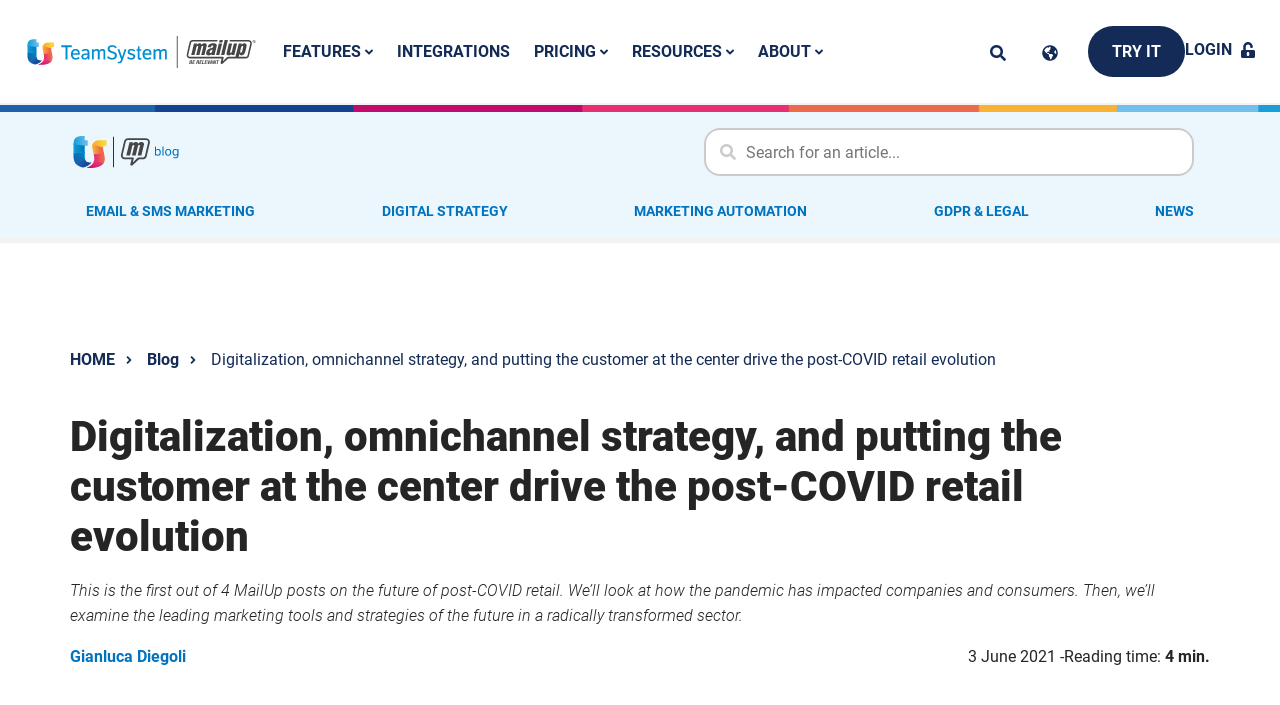

--- FILE ---
content_type: text/html; charset=UTF-8
request_url: https://mailup.com/blogs/retail-post-covid/
body_size: 32355
content:
<!doctype html>
<html lang="en-US">
  <head>
    <meta charset="utf-8">
    <meta name="viewport" content="width=device-width, initial-scale=1, shrink-to-fit=no">
    	<style>img:is([sizes="auto" i], [sizes^="auto," i]) { contain-intrinsic-size: 3000px 1500px }</style>
	<script>
window._wpemojiSettings = {"baseUrl":"https:\/\/s.w.org\/images\/core\/emoji\/16.0.1\/72x72\/","ext":".png","svgUrl":"https:\/\/s.w.org\/images\/core\/emoji\/16.0.1\/svg\/","svgExt":".svg","source":{"concatemoji":"https:\/\/mailup.com\/wp\/wp-includes\/js\/wp-emoji-release.min.js?ver=6.8.3"}};
/*! This file is auto-generated */
!function(s,n){var o,i,e;function c(e){try{var t={supportTests:e,timestamp:(new Date).valueOf()};sessionStorage.setItem(o,JSON.stringify(t))}catch(e){}}function p(e,t,n){e.clearRect(0,0,e.canvas.width,e.canvas.height),e.fillText(t,0,0);var t=new Uint32Array(e.getImageData(0,0,e.canvas.width,e.canvas.height).data),a=(e.clearRect(0,0,e.canvas.width,e.canvas.height),e.fillText(n,0,0),new Uint32Array(e.getImageData(0,0,e.canvas.width,e.canvas.height).data));return t.every(function(e,t){return e===a[t]})}function u(e,t){e.clearRect(0,0,e.canvas.width,e.canvas.height),e.fillText(t,0,0);for(var n=e.getImageData(16,16,1,1),a=0;a<n.data.length;a++)if(0!==n.data[a])return!1;return!0}function f(e,t,n,a){switch(t){case"flag":return n(e,"\ud83c\udff3\ufe0f\u200d\u26a7\ufe0f","\ud83c\udff3\ufe0f\u200b\u26a7\ufe0f")?!1:!n(e,"\ud83c\udde8\ud83c\uddf6","\ud83c\udde8\u200b\ud83c\uddf6")&&!n(e,"\ud83c\udff4\udb40\udc67\udb40\udc62\udb40\udc65\udb40\udc6e\udb40\udc67\udb40\udc7f","\ud83c\udff4\u200b\udb40\udc67\u200b\udb40\udc62\u200b\udb40\udc65\u200b\udb40\udc6e\u200b\udb40\udc67\u200b\udb40\udc7f");case"emoji":return!a(e,"\ud83e\udedf")}return!1}function g(e,t,n,a){var r="undefined"!=typeof WorkerGlobalScope&&self instanceof WorkerGlobalScope?new OffscreenCanvas(300,150):s.createElement("canvas"),o=r.getContext("2d",{willReadFrequently:!0}),i=(o.textBaseline="top",o.font="600 32px Arial",{});return e.forEach(function(e){i[e]=t(o,e,n,a)}),i}function t(e){var t=s.createElement("script");t.src=e,t.defer=!0,s.head.appendChild(t)}"undefined"!=typeof Promise&&(o="wpEmojiSettingsSupports",i=["flag","emoji"],n.supports={everything:!0,everythingExceptFlag:!0},e=new Promise(function(e){s.addEventListener("DOMContentLoaded",e,{once:!0})}),new Promise(function(t){var n=function(){try{var e=JSON.parse(sessionStorage.getItem(o));if("object"==typeof e&&"number"==typeof e.timestamp&&(new Date).valueOf()<e.timestamp+604800&&"object"==typeof e.supportTests)return e.supportTests}catch(e){}return null}();if(!n){if("undefined"!=typeof Worker&&"undefined"!=typeof OffscreenCanvas&&"undefined"!=typeof URL&&URL.createObjectURL&&"undefined"!=typeof Blob)try{var e="postMessage("+g.toString()+"("+[JSON.stringify(i),f.toString(),p.toString(),u.toString()].join(",")+"));",a=new Blob([e],{type:"text/javascript"}),r=new Worker(URL.createObjectURL(a),{name:"wpTestEmojiSupports"});return void(r.onmessage=function(e){c(n=e.data),r.terminate(),t(n)})}catch(e){}c(n=g(i,f,p,u))}t(n)}).then(function(e){for(var t in e)n.supports[t]=e[t],n.supports.everything=n.supports.everything&&n.supports[t],"flag"!==t&&(n.supports.everythingExceptFlag=n.supports.everythingExceptFlag&&n.supports[t]);n.supports.everythingExceptFlag=n.supports.everythingExceptFlag&&!n.supports.flag,n.DOMReady=!1,n.readyCallback=function(){n.DOMReady=!0}}).then(function(){return e}).then(function(){var e;n.supports.everything||(n.readyCallback(),(e=n.source||{}).concatemoji?t(e.concatemoji):e.wpemoji&&e.twemoji&&(t(e.twemoji),t(e.wpemoji)))}))}((window,document),window._wpemojiSettings);
</script>
<style id='wp-emoji-styles-inline-css'>

	img.wp-smiley, img.emoji {
		display: inline !important;
		border: none !important;
		box-shadow: none !important;
		height: 1em !important;
		width: 1em !important;
		margin: 0 0.07em !important;
		vertical-align: -0.1em !important;
		background: none !important;
		padding: 0 !important;
	}
</style>
<link rel='stylesheet' id='wp-block-library-css' href='https://mailup.com/wp/wp-includes/css/dist/block-library/style.min.css?ver=6.8.3' media='all' />
<style id='classic-theme-styles-inline-css'>
/*! This file is auto-generated */
.wp-block-button__link{color:#fff;background-color:#32373c;border-radius:9999px;box-shadow:none;text-decoration:none;padding:calc(.667em + 2px) calc(1.333em + 2px);font-size:1.125em}.wp-block-file__button{background:#32373c;color:#fff;text-decoration:none}
</style>
<style id='safe-svg-svg-icon-style-inline-css'>
.safe-svg-cover{text-align:center}.safe-svg-cover .safe-svg-inside{display:inline-block;max-width:100%}.safe-svg-cover svg{height:100%;max-height:100%;max-width:100%;width:100%}

</style>
<style id='global-styles-inline-css'>
:root{--wp--preset--aspect-ratio--square: 1;--wp--preset--aspect-ratio--4-3: 4/3;--wp--preset--aspect-ratio--3-4: 3/4;--wp--preset--aspect-ratio--3-2: 3/2;--wp--preset--aspect-ratio--2-3: 2/3;--wp--preset--aspect-ratio--16-9: 16/9;--wp--preset--aspect-ratio--9-16: 9/16;--wp--preset--color--black: #000000;--wp--preset--color--cyan-bluish-gray: #abb8c3;--wp--preset--color--white: #ffffff;--wp--preset--color--pale-pink: #f78da7;--wp--preset--color--vivid-red: #cf2e2e;--wp--preset--color--luminous-vivid-orange: #ff6900;--wp--preset--color--luminous-vivid-amber: #fcb900;--wp--preset--color--light-green-cyan: #7bdcb5;--wp--preset--color--vivid-green-cyan: #00d084;--wp--preset--color--pale-cyan-blue: #8ed1fc;--wp--preset--color--vivid-cyan-blue: #0693e3;--wp--preset--color--vivid-purple: #9b51e0;--wp--preset--gradient--vivid-cyan-blue-to-vivid-purple: linear-gradient(135deg,rgba(6,147,227,1) 0%,rgb(155,81,224) 100%);--wp--preset--gradient--light-green-cyan-to-vivid-green-cyan: linear-gradient(135deg,rgb(122,220,180) 0%,rgb(0,208,130) 100%);--wp--preset--gradient--luminous-vivid-amber-to-luminous-vivid-orange: linear-gradient(135deg,rgba(252,185,0,1) 0%,rgba(255,105,0,1) 100%);--wp--preset--gradient--luminous-vivid-orange-to-vivid-red: linear-gradient(135deg,rgba(255,105,0,1) 0%,rgb(207,46,46) 100%);--wp--preset--gradient--very-light-gray-to-cyan-bluish-gray: linear-gradient(135deg,rgb(238,238,238) 0%,rgb(169,184,195) 100%);--wp--preset--gradient--cool-to-warm-spectrum: linear-gradient(135deg,rgb(74,234,220) 0%,rgb(151,120,209) 20%,rgb(207,42,186) 40%,rgb(238,44,130) 60%,rgb(251,105,98) 80%,rgb(254,248,76) 100%);--wp--preset--gradient--blush-light-purple: linear-gradient(135deg,rgb(255,206,236) 0%,rgb(152,150,240) 100%);--wp--preset--gradient--blush-bordeaux: linear-gradient(135deg,rgb(254,205,165) 0%,rgb(254,45,45) 50%,rgb(107,0,62) 100%);--wp--preset--gradient--luminous-dusk: linear-gradient(135deg,rgb(255,203,112) 0%,rgb(199,81,192) 50%,rgb(65,88,208) 100%);--wp--preset--gradient--pale-ocean: linear-gradient(135deg,rgb(255,245,203) 0%,rgb(182,227,212) 50%,rgb(51,167,181) 100%);--wp--preset--gradient--electric-grass: linear-gradient(135deg,rgb(202,248,128) 0%,rgb(113,206,126) 100%);--wp--preset--gradient--midnight: linear-gradient(135deg,rgb(2,3,129) 0%,rgb(40,116,252) 100%);--wp--preset--font-size--small: 13px;--wp--preset--font-size--medium: 20px;--wp--preset--font-size--large: 36px;--wp--preset--font-size--x-large: 42px;--wp--preset--spacing--20: 0.44rem;--wp--preset--spacing--30: 0.67rem;--wp--preset--spacing--40: 1rem;--wp--preset--spacing--50: 1.5rem;--wp--preset--spacing--60: 2.25rem;--wp--preset--spacing--70: 3.38rem;--wp--preset--spacing--80: 5.06rem;--wp--preset--shadow--natural: 6px 6px 9px rgba(0, 0, 0, 0.2);--wp--preset--shadow--deep: 12px 12px 50px rgba(0, 0, 0, 0.4);--wp--preset--shadow--sharp: 6px 6px 0px rgba(0, 0, 0, 0.2);--wp--preset--shadow--outlined: 6px 6px 0px -3px rgba(255, 255, 255, 1), 6px 6px rgba(0, 0, 0, 1);--wp--preset--shadow--crisp: 6px 6px 0px rgba(0, 0, 0, 1);}:where(.is-layout-flex){gap: 0.5em;}:where(.is-layout-grid){gap: 0.5em;}body .is-layout-flex{display: flex;}.is-layout-flex{flex-wrap: wrap;align-items: center;}.is-layout-flex > :is(*, div){margin: 0;}body .is-layout-grid{display: grid;}.is-layout-grid > :is(*, div){margin: 0;}:where(.wp-block-columns.is-layout-flex){gap: 2em;}:where(.wp-block-columns.is-layout-grid){gap: 2em;}:where(.wp-block-post-template.is-layout-flex){gap: 1.25em;}:where(.wp-block-post-template.is-layout-grid){gap: 1.25em;}.has-black-color{color: var(--wp--preset--color--black) !important;}.has-cyan-bluish-gray-color{color: var(--wp--preset--color--cyan-bluish-gray) !important;}.has-white-color{color: var(--wp--preset--color--white) !important;}.has-pale-pink-color{color: var(--wp--preset--color--pale-pink) !important;}.has-vivid-red-color{color: var(--wp--preset--color--vivid-red) !important;}.has-luminous-vivid-orange-color{color: var(--wp--preset--color--luminous-vivid-orange) !important;}.has-luminous-vivid-amber-color{color: var(--wp--preset--color--luminous-vivid-amber) !important;}.has-light-green-cyan-color{color: var(--wp--preset--color--light-green-cyan) !important;}.has-vivid-green-cyan-color{color: var(--wp--preset--color--vivid-green-cyan) !important;}.has-pale-cyan-blue-color{color: var(--wp--preset--color--pale-cyan-blue) !important;}.has-vivid-cyan-blue-color{color: var(--wp--preset--color--vivid-cyan-blue) !important;}.has-vivid-purple-color{color: var(--wp--preset--color--vivid-purple) !important;}.has-black-background-color{background-color: var(--wp--preset--color--black) !important;}.has-cyan-bluish-gray-background-color{background-color: var(--wp--preset--color--cyan-bluish-gray) !important;}.has-white-background-color{background-color: var(--wp--preset--color--white) !important;}.has-pale-pink-background-color{background-color: var(--wp--preset--color--pale-pink) !important;}.has-vivid-red-background-color{background-color: var(--wp--preset--color--vivid-red) !important;}.has-luminous-vivid-orange-background-color{background-color: var(--wp--preset--color--luminous-vivid-orange) !important;}.has-luminous-vivid-amber-background-color{background-color: var(--wp--preset--color--luminous-vivid-amber) !important;}.has-light-green-cyan-background-color{background-color: var(--wp--preset--color--light-green-cyan) !important;}.has-vivid-green-cyan-background-color{background-color: var(--wp--preset--color--vivid-green-cyan) !important;}.has-pale-cyan-blue-background-color{background-color: var(--wp--preset--color--pale-cyan-blue) !important;}.has-vivid-cyan-blue-background-color{background-color: var(--wp--preset--color--vivid-cyan-blue) !important;}.has-vivid-purple-background-color{background-color: var(--wp--preset--color--vivid-purple) !important;}.has-black-border-color{border-color: var(--wp--preset--color--black) !important;}.has-cyan-bluish-gray-border-color{border-color: var(--wp--preset--color--cyan-bluish-gray) !important;}.has-white-border-color{border-color: var(--wp--preset--color--white) !important;}.has-pale-pink-border-color{border-color: var(--wp--preset--color--pale-pink) !important;}.has-vivid-red-border-color{border-color: var(--wp--preset--color--vivid-red) !important;}.has-luminous-vivid-orange-border-color{border-color: var(--wp--preset--color--luminous-vivid-orange) !important;}.has-luminous-vivid-amber-border-color{border-color: var(--wp--preset--color--luminous-vivid-amber) !important;}.has-light-green-cyan-border-color{border-color: var(--wp--preset--color--light-green-cyan) !important;}.has-vivid-green-cyan-border-color{border-color: var(--wp--preset--color--vivid-green-cyan) !important;}.has-pale-cyan-blue-border-color{border-color: var(--wp--preset--color--pale-cyan-blue) !important;}.has-vivid-cyan-blue-border-color{border-color: var(--wp--preset--color--vivid-cyan-blue) !important;}.has-vivid-purple-border-color{border-color: var(--wp--preset--color--vivid-purple) !important;}.has-vivid-cyan-blue-to-vivid-purple-gradient-background{background: var(--wp--preset--gradient--vivid-cyan-blue-to-vivid-purple) !important;}.has-light-green-cyan-to-vivid-green-cyan-gradient-background{background: var(--wp--preset--gradient--light-green-cyan-to-vivid-green-cyan) !important;}.has-luminous-vivid-amber-to-luminous-vivid-orange-gradient-background{background: var(--wp--preset--gradient--luminous-vivid-amber-to-luminous-vivid-orange) !important;}.has-luminous-vivid-orange-to-vivid-red-gradient-background{background: var(--wp--preset--gradient--luminous-vivid-orange-to-vivid-red) !important;}.has-very-light-gray-to-cyan-bluish-gray-gradient-background{background: var(--wp--preset--gradient--very-light-gray-to-cyan-bluish-gray) !important;}.has-cool-to-warm-spectrum-gradient-background{background: var(--wp--preset--gradient--cool-to-warm-spectrum) !important;}.has-blush-light-purple-gradient-background{background: var(--wp--preset--gradient--blush-light-purple) !important;}.has-blush-bordeaux-gradient-background{background: var(--wp--preset--gradient--blush-bordeaux) !important;}.has-luminous-dusk-gradient-background{background: var(--wp--preset--gradient--luminous-dusk) !important;}.has-pale-ocean-gradient-background{background: var(--wp--preset--gradient--pale-ocean) !important;}.has-electric-grass-gradient-background{background: var(--wp--preset--gradient--electric-grass) !important;}.has-midnight-gradient-background{background: var(--wp--preset--gradient--midnight) !important;}.has-small-font-size{font-size: var(--wp--preset--font-size--small) !important;}.has-medium-font-size{font-size: var(--wp--preset--font-size--medium) !important;}.has-large-font-size{font-size: var(--wp--preset--font-size--large) !important;}.has-x-large-font-size{font-size: var(--wp--preset--font-size--x-large) !important;}
:where(.wp-block-post-template.is-layout-flex){gap: 1.25em;}:where(.wp-block-post-template.is-layout-grid){gap: 1.25em;}
:where(.wp-block-columns.is-layout-flex){gap: 2em;}:where(.wp-block-columns.is-layout-grid){gap: 2em;}
:root :where(.wp-block-pullquote){font-size: 1.5em;line-height: 1.6;}
</style>
<link rel='stylesheet' id='contact-form-7-css' href='https://mailup.com/app/plugins/contact-form-7/includes/css/styles.css?ver=6.1.4' media='all' />
<link rel='stylesheet' id='ep_general_styles-css' href='https://mailup.com/app/plugins/elasticpress/dist/css/general-styles.css?ver=66295efe92a630617c00' media='all' />
<link rel='stylesheet' id='elasticpress-facets-css' href='https://mailup.com/app/plugins/elasticpress/dist/css/facets-styles.css?ver=e96caca972beab457d95' media='all' />
<link rel='stylesheet' id='easy-notification-bar-css' href='https://mailup.com/app/plugins/easy-notification-bar/assets/css/front.css?ver=1.6.1' media='all' />
<link rel='stylesheet' id='sage/app.css-css' href='https://mailup.com/app/themes/mailup/public/styles/app.css?ver=6.8.2.30' media='all' />
<script src="https://mailup.com/wp/wp-includes/js/jquery/jquery.min.js?ver=3.7.1" id="jquery-core-js"></script>
<script src="https://mailup.com/wp/wp-includes/js/jquery/jquery-migrate.min.js?ver=3.4.1" id="jquery-migrate-js"></script>
<link rel="https://api.w.org/" href="https://mailup.com/wp-json/" /><link rel="EditURI" type="application/rsd+xml" title="RSD" href="https://mailup.com/wp/xmlrpc.php?rsd" />
<meta name="generator" content="WordPress 6.8.3" />
<link rel='shortlink' href='https://mailup.com/?p=6478' />
<link rel="alternate" title="oEmbed (JSON)" type="application/json+oembed" href="https://mailup.com/wp-json/oembed/1.0/embed?url=https%3A%2F%2Fmailup.com%2Fblogs%2Fretail-post-covid%2F" />
<link rel="alternate" title="oEmbed (XML)" type="text/xml+oembed" href="https://mailup.com/wp-json/oembed/1.0/embed?url=https%3A%2F%2Fmailup.com%2Fblogs%2Fretail-post-covid%2F&#038;format=xml" />
<link rel="icon" href="https://mailup.com/app/themes/mailup/public/images/favicon.ico" />

<meta name="author" content="MailUp">
<title>Digitalization, omnichannel strategy, and putting the customer at the center drive the post-COVID retail evolution</title>
<meta name="description" content="This is the first out of 4 MailUp posts on the future of post-COVID retail. We’ll look at how the pandemic has impacted companies and consumers. Then, we’ll examine the leading marketing tools and strategies of the future in a radically transformed sector.

">

    <link rel="canonical" href="https://mailup.com/blogs/retail-post-covid/" />

    <meta name="robots" content="index,follow" />

    <meta property="og:type" content="article"><meta property="og:title" content="Digitalization, omnichannel strategy, and putting the customer at the center drive the post-COVID retail evolution"><meta property="og:description" content="This is the first out of 4 MailUp posts on the future of post-COVID retail. We’ll look at how the pandemic has impacted companies and consumers. Then, we’ll examine the leading marketing tools and strategies of the future in a radically transformed sector.

"><meta property="og:url" content="https://mailup.com/blogs/retail-post-covid/"><meta property="og:site_name" content="Mailup"><meta property="article:publisher" content="https://www.facebook.com/MailUp.it"><meta property="article:published_time" content="2021-06-03"><meta property="article:modified_time" content="2024-01-30"><meta property="og:image" content="https://mailup.com/app/uploads/2024/01/online-small-business-entrepreneur-merchants-working-at-store-preparing-products-to-deliver-to-customers-startup-and-online-business-concept-768x432-1.jpg"><meta name="twitter:card" content="summary_large_image"><meta property="twitter:title" content="Digitalization, omnichannel strategy, and putting the customer at the center drive the post-COVID retail evolution"><meta property="twitter:description" content="This is the first out of 4 MailUp posts on the future of post-COVID retail. We’ll look at how the pandemic has impacted companies and consumers. Then, we’ll examine the leading marketing tools and strategies of the future in a radically transformed sector.

"><meta name="twitter:image" content="https://mailup.com/app/uploads/2024/01/online-small-business-entrepreneur-merchants-working-at-store-preparing-products-to-deliver-to-customers-startup-and-online-business-concept-768x432-1.jpg"><meta name="twitter:creator" content="@MailUp"><meta name="twitter:site" content="@MailUp">
    <!-- Google Tag Manager -->
    <script>
        (function(w, d, s, l, i) {
            w[l] = w[l] || [];
            w[l].push({
                'gtm.start': new Date().getTime(),
                event: 'gtm.js'
            });
            var f = d.getElementsByTagName(s)[0],
                j = d.createElement(s),
                dl = l != 'dataLayer' ? '&l=' + l : '';
            j.async = true;
            j.src =
                'https://www.googletagmanager.com/gtm.js?id=' + i + dl;
            f.parentNode.insertBefore(j, f);
        })(window, document, 'script', 'dataLayer', 'GTM-5PLVWF');
    </script>
    <!-- End Google Tag Manager -->
<!-- Google Tag Manager (noscript) -->
            <noscript><iframe src="https://www.googletagmanager.com/ns.html?id=GTM-5PLVWF" \
            height="0" width="0" style="display:none;visibility:hidden"></iframe></noscript>
            <!-- End Google Tag Manager (noscript) -->  </head>

  <body class="wp-singular blog-template-default single single-blog postid-6478 wp-embed-responsive wp-theme-mailup retail-post-covid">
        
    <div id="app">
      <div class="max-w-3xl mx-auto">

    
            <a href="#main" class="skip-link">Skip to main content</a>
        <div class="c-header j-header c-header--light">
    <div class="c-header__topbar">

        
        <a class="c-header__logo" href="https://mailup.com/">
            <?xml version="1.0" encoding="UTF-8"?><svg alt="MailUp Logo" class="icon icon-mailup-logo c-header__logo--desktop" id="uuid-3a1ffdac-21df-42fb-ac39-1a87c2f6e6d0" xmlns="http://www.w3.org/2000/svg" xmlns:xlink="http://www.w3.org/1999/xlink" viewBox="0 0 1263.26 177"><defs><linearGradient id="uuid-2e90d86e-bb21-43c8-9db5-f83199da361e" x1="91.59" y1="44.95" x2="134.71" y2="44.95" gradientTransform="translate(0 178) scale(1 -1)" gradientUnits="userSpaceOnUse"><stop offset=".11" stop-color="#e62f72"/><stop offset=".86" stop-color="#ec694a"/></linearGradient><linearGradient id="uuid-3d35398e-fb41-4a9e-aa86-40c4948f3048" x1="1" y1="120.95" x2="50.25" y2="120.95" gradientTransform="translate(0 178) scale(1 -1)" gradientUnits="userSpaceOnUse"><stop offset="0" stop-color="#119ed9"/><stop offset="1" stop-color="#72bfeb"/></linearGradient><linearGradient id="uuid-5832ead5-2182-4c79-be94-3777e837fbea" x1="1" y1="85.2" x2="50.25" y2="85.2" gradientTransform="translate(0 178) scale(1 -1)" gradientUnits="userSpaceOnUse"><stop offset="0" stop-color="#119ed9"/><stop offset="1" stop-color="#007ec2"/></linearGradient><linearGradient id="uuid-8b2b1030-93d8-4c45-828e-d06268147bae" x1="17.95" y1="37.08" x2="39.24" y2="60.89" gradientTransform="translate(0 178) scale(1 -1)" gradientUnits="userSpaceOnUse"><stop offset="0" stop-color="#1860aa"/><stop offset="1" stop-color="#007ec2"/></linearGradient><linearGradient id="uuid-a74cb9a2-f325-44da-b248-97a4d1f8d04f" x1="90.43" y1="82.13" x2="136.07" y2="82.13" gradientTransform="translate(0 178) scale(1 -1)" gradientUnits="userSpaceOnUse"><stop offset=".05" stop-color="#f8b133"/><stop offset=".74" stop-color="#ec694a"/></linearGradient><linearGradient id="uuid-500b4394-49b0-4f26-bca1-87e5eac6f50d" x1="84.36" y1="116.72" x2="132.71" y2="116.72" gradientTransform="translate(0 178) scale(1 -1)" gradientUnits="userSpaceOnUse"><stop offset=".16" stop-color="#f8b133"/><stop offset=".85" stop-color="#ffd631"/></linearGradient><linearGradient id="uuid-71cfec72-4621-496d-af5a-b06155da4120" y1="139.16" x2="63.76" y2="139.16" xlink:href="#uuid-3d35398e-fb41-4a9e-aa86-40c4948f3048"/><linearGradient id="uuid-3dbfe5d2-a456-4138-8708-d48c565c226e" x1="-2.93" y1="103.83" x2="42.23" y2="103.83" xlink:href="#uuid-5832ead5-2182-4c79-be94-3777e837fbea"/><linearGradient id="uuid-d722f695-b087-468c-a9a5-6a9058bbe87b" x1="34.78" y1="48.11" x2="61.92" y2="27.49" gradientTransform="translate(0 178) scale(1 -1)" gradientUnits="userSpaceOnUse"><stop offset="0" stop-color="#1860aa"/><stop offset="1" stop-color="#164193"/></linearGradient><linearGradient id="uuid-44f65417-1cf3-459b-b997-f8064cb60825" x1="7.06" y1="49.62" x2="36.77" y2="82.85" xlink:href="#uuid-8b2b1030-93d8-4c45-828e-d06268147bae"/><linearGradient id="uuid-f944a328-87cd-4c68-a897-90360223263b" x1="85.38" y1="126" x2="147.43" y2="126" xlink:href="#uuid-500b4394-49b0-4f26-bca1-87e5eac6f50d"/><linearGradient id="uuid-e3463c14-bdf8-4464-8789-a4da263b2504" x1="83.71" y1="101.23" x2="135.73" y2="101.23" xlink:href="#uuid-a74cb9a2-f325-44da-b248-97a4d1f8d04f"/><linearGradient id="uuid-6839bf26-604d-41a2-a249-882b738270e4" x1="89.56" y1="3.33" x2="101.1" y2="43.45" gradientTransform="translate(0 178) scale(1 -1)" gradientUnits="userSpaceOnUse"><stop offset="0" stop-color="#c2006b"/><stop offset=".89" stop-color="#e62f72"/></linearGradient><linearGradient id="uuid-af6bd6e5-ad0d-4755-8d1d-a19f49374867" x1="93.84" y1="55.14" x2="137.52" y2="64.66" xlink:href="#uuid-2e90d86e-bb21-43c8-9db5-f83199da361e"/></defs><path d="M1242.06,40.74c0-10.01-7.87-18.14-17.74-18.41h-103.79l-2,8.67h105.26c5.34.13,9.6,4.4,9.6,9.74,0,.8-.13,1.6-.4,2.4l-15.34,65.77c0,.13-.13.27-.27.4-1.47,3.74-5.07,6.14-8.94,6.14h-100.19c-.8,0-1.73.27-2.4.93l-24.95,23.35,5.07-19.88c.13-.27.13-.53.13-.93,0-.8-.13-1.47-.67-2.14-.67-.8-1.6-1.33-2.8-1.33h-182.9c-5.34,0-9.74-4.4-9.74-9.74,0-.4,0-.67.13-1.07v-.4l15.34-65.63c0-.09.04-.18.13-.27.93-4.14,4.54-7.2,8.8-7.47.13,0,.27-.13.27-.13h135.54l2.13-8.8h-137.67c-.53,0-1.07,0-1.6.13-7.6.8-13.74,6-15.88,13.34-.13.27-.27.67-.27,1.07l-15.08,66.03c-.13.67-.27,1.33-.27,1.87,0,.4-.13.93-.13,1.47,0,10.14,8.27,18.41,18.41,18.41h175.03l-5.6,23.21s-.13.8-.13,1.33c0,3.47,2.8,6.27,6.27,6.27,1.6,0,3.07-.53,4.14-1.6l32.15-29.35,96.45.13h.93c6.8-.27,13.07-4.54,15.88-10.67.53-.8.8-1.73,1.07-2.67l15.34-65.63c.4-1.47.67-3.07.67-4.54" fill="#464646"/><path d="M1261.94,30.47c0,1.07-.13,2-.53,2.94-.4.93-.93,1.73-1.6,2.53-.67.67-1.47,1.2-2.27,1.6-1.07.53-2.27.8-3.47.8s-2.13-.27-3.2-.67c-.93-.4-1.73-.93-2.4-1.6s-1.2-1.33-1.6-2.13c-.53-1.07-.8-2.27-.8-3.47,0-.93.13-1.73.4-2.67.27-.8.67-1.47,1.07-2.14.4-.67,1.07-1.2,1.6-1.6.67-.53,1.33-.93,2.27-1.2.8-.27,1.73-.4,2.54-.4,1.2,0,2.4.27,3.47.8.93.4,1.6.93,2.27,1.6s1.2,1.47,1.47,2.13c.53,1.2.8,2.27.8,3.47M1253.93,23.8c-.93,0-1.87.27-2.8.67-.67.27-1.2.67-1.73,1.2s-1.07,1.2-1.47,2-.53,1.73-.53,2.67c0,1.2.27,2.27.93,3.34.53,1.07,1.33,1.87,2.4,2.4,1.07.53,2.13.93,3.2.93s2.27-.27,3.2-.93c1.07-.53,1.87-1.33,2.4-2.4s.93-2.13.93-3.34c0-.67-.13-1.33-.27-1.87-.13-.67-.4-1.2-.8-1.73-.4-.53-.8-1.07-1.33-1.6-.53-.53-1.2-.8-1.87-1.07-.8-.13-1.6-.27-2.27-.27M1252.73,34.87h-2.27v-8.8h3.74c1.2,0,2,.27,2.67.67.53.53.8,1.07.8,1.87,0,.67-.13,1.2-.53,1.6s-.93.67-1.6.67c.4.13.8.27,1.07.4.27.27.53.53.67.8.13.4.27.8.27,1.2v.8c0,.27,0,.53.13.8h-2.13c-.13-.27-.13-.67-.13-1.33,0-.53-.13-.8-.27-1.07s-.27-.4-.53-.53c-.27-.13-.67-.13-1.33-.13h-.53v3.07l-.03-.02ZM1252.73,30.2h.93c.67,0,1.07-.13,1.33-.4.27-.27.4-.53.4-.93s-.13-.8-.53-1.07c-.27-.13-.67-.27-1.2-.27h-.8v2.67h-.13Z" fill="#464646"/><path d="M1128.4,105.17l1.87-7.74h-.27c-2.94,4.94-9.34,9.87-14.94,9.87-10.41,0-14.94-4.8-12.81-13.34l12.54-52.03h18.01l-10.94,45.36c-.53,2.94-.27,5.6,3.07,5.34,3.2-.13,5.74-2,6.54-5.34l10.94-45.36h18.01l-15.21,63.23h-16.81Z" fill="#464646"/><path d="M1186.3,41.81l-1.87,7.74h.27c5.07-6.27,10.67-9.34,16.94-9.47,11.87,0,12.54,11.74,10.14,21.74l-5.34,22.01c-2.53,10.81-8.14,23.08-21.34,23.61-3.2.13-8.54-1.87-11.21-8h-.27l-5.34,20.01h-18.01l19.34-77.64h16.69ZM1193.1,65.15c.93-3.74,2.53-10.41-2.67-10.41-4.8,0-7.07,5.07-8.54,11.21l-3.6,14.94c-1.33,5.47-1.73,11.74,2.8,11.61,5.74,0,7.2-6.94,8.14-10.94,0,0,3.87-16.41,3.87-16.41Z" fill="#464646"/><path d="M938.7,41.81l-1.73,7.34h.13c4.27-5.74,10.67-8.8,15.61-9.2,5.87-.4,10.54,3.07,11.34,8.4h.27c4.67-5.74,10.01-8.4,15.21-8.4,8.54,0,14.94,4.67,12.94,13.21l-12.54,52.03h-18.01l10.94-45.22c.53-2.94,0-5.47-3.47-5.2-3.2.13-5.34,1.87-6.14,5.2l-10.94,45.22h-18.01l10.94-45.22c.13-2.67,0-5.2-3.07-5.2-3.6,0-5.47,1.87-6.54,5.2l-10.94,45.22h-18.01l15.21-63.37h16.81,0Z" fill="#464646"/><path d="M1019.54,99.57c-5.74,4.94-10.27,7.74-17.34,7.74-10.14,0-14.81-6.94-12.41-16.94,3.47-14.41,12.41-18.94,20.94-21.48,8.4-2.67,16.41-3.34,18.14-10.14.8-3.47-.4-6.54-4.14-6.54-6.54,0-7.6,4.54-9.2,9.87h-18.14c3.07-15.88,15.07-21.88,29.61-21.88,17.74,0,22.95,5.47,19.61,19.34l-9.34,38.82c-.53,2.4-.4,4.8-.27,7.07h-17.61l.13-5.87h.02ZM1025.01,74.36c-4.14,1.87-7.47,2.94-10.14,4.67-2.67,1.6-5.07,3.87-6.14,8.14-.93,4,.8,6.8,5.07,6.8,5.34,0,7.74-5.6,8.94-9.6l2.27-10.01Z" fill="#464646"/><path d="M1044.09,105.18l15.21-63.37h18.01l-15.21,63.37h-18.01ZM1060.9,35.54l3.2-13.47h18.01l-3.2,13.47h-18.01Z" fill="#464646"/><polygon points="1071.7 105.17 1091.58 22.06 1109.59 22.06 1089.71 105.17 1071.7 105.17" fill="#464646"/><path d="M895.08,155.07h7.47c5.07,0,7.47-2.94,8.14-6.27.67-2.8-.53-4.67-2.8-4.94,2.27-.53,3.87-2.4,4.27-4.67.93-4.14-1.47-5.47-5.07-5.47h-7.34l-4.67,21.34h0ZM903.48,136.93h1.6c2.13,0,3.07.8,2.53,2.8-.4,2-1.73,2.8-4.14,2.8h-1.2l1.2-5.6h.01ZM901.61,145.46h1.87c1.87,0,3.2.67,2.67,3.2-.53,2.54-2.13,3.2-4.27,3.2h-1.73l1.47-6.4h0ZM916.69,133.72l-4.67,21.34h12.54l.8-3.47h-8.14l1.2-5.74h7.34l.8-3.47h-7.34l1.07-5.07h7.74l.8-3.47h-12.14v-.13h0ZM942.44,136.93h2.13c2,0,2.8.93,2.4,2.93-.53,2.27-1.87,3.2-4,3.2h-1.87l1.33-6.14h0ZM934.03,155.07h4.4l2-9.07h2.4c1.73,0,2.27,1.07,2,2.67l-.8,4.14c-.13.8-.27,1.6,0,2.27h4.8v-.13c-.67-.4-.53-1.6-.13-3.87.93-4.54.8-6.14-2.13-6.54,2.53-.53,4.14-2.4,4.8-5.2.8-3.6-1.07-5.47-4.67-5.47h-8.14l-4.54,21.21h0ZM955.64,133.72l-4.67,21.34h12.54l.8-3.47h-8.14l1.2-5.74h7.34l.8-3.47h-7.34l1.07-5.07h7.74l.8-3.47h-12.14v-.13h0ZM977.92,155.07l.8-3.47h-7.74l3.87-17.88h-4.4l-4.67,21.34h12.14ZM984.59,133.72l-4.67,21.34h12.54l.8-3.47h-8.14l1.2-5.74h7.34l.8-3.47h-7.34l1.07-5.07h7.74l.8-3.47h-12.14v-.13h0ZM997.8,133.72l.4,21.34h5.6l9.6-21.34h-4.54l-6.67,15.74h-.13l.4-15.74h-4.67,0ZM1007.8,155.07h4.54l2-4.54h5.74v4.54h4.54l-1.07-21.34h-5.47l-10.27,21.34h-.01ZM1020.08,137.46h0l.13,9.6h-4.4l4.27-9.6ZM1030.88,133.72l-4.67,21.34h4l3.2-14.94,2.13,14.94h5.07l4.67-21.34h-4l-3.2,14.67-2.13-14.67h-5.07ZM1047.29,133.72l-.8,3.47h4.8l-3.87,17.88h4.4l3.87-17.88h4.8l.8-3.47h-14.01,0Z" fill="#464646"/><rect x="827.04" width="4" height="177" fill="#1d1d1b"/><polygon points="246.44 61.69 246.44 61.14 246.44 52.28 246.44 51.73 245.9 51.73 188.32 51.73 187.78 51.73 187.78 52.28 187.78 61.14 187.78 61.69 188.32 61.69 211.79 61.69 211.79 129.09 211.79 129.5 212.2 129.5 222.16 129.5 222.57 129.5 222.57 129.09 222.57 61.69 245.9 61.69 246.44 61.69" fill="#0090d1"/><path d="M267.32,71.38c-15.96,0-26.33,11.73-26.33,30.02s9.69,29.47,26.33,29.47c8.32,0,15.69-2.59,21.69-7.64l.27-.27-.14-.27-3.68-6.41-.27-.41-.41.27c-5.87,4.09-10.91,5.73-16.78,5.73-12.82,0-15.96-9.41-16.24-17.6h38.2v-.41c.14-.82.14-3.96.14-4.91.14-18.28-7.5-27.56-22.78-27.56ZM252.04,95.8c.27-3,2.18-15.69,15.42-15.69,8.19,0,12.55,5.32,12.82,15.69h-28.24Z" fill="#0090d1"/><path d="M322.57,71.38c-8.05,0-15.96,3.14-21.83,8.46l-.27.27.27.27,4.37,5.73.27.41.41-.27c5.18-3.82,9.69-6.14,16.24-6.14,7.37,0,11.46,4.09,11.46,11.73v4.78c-3-.41-5.32-.55-8.32-.55-23.88,0-26.33,12.69-26.33,18.01,0,10.51,6.41,16.64,17.33,16.64,8.32,0,14.46-3.27,18.42-9.69l.68,8.05v.41h8.46v-37.93c0-13.23-7.23-20.19-21.15-20.19ZM333.49,104.67v1.77c0,7.23-6.55,16.1-14.87,16.1-6.14,0-9.55-2.87-9.55-8.05,0-7.09,5.05-10.23,16.37-10.23,3.96-.14,6.14.14,8.05.41Z" fill="#0090d1"/><path d="M416.17,71.38c-8.46,0-13.92,4.64-17.87,8.87-2.18-5.87-6.82-8.87-13.92-8.87-6.41,0-12.01,2.87-17.05,8.73l-.55-6.96v-.41h-8.87v56.89h10.23v-40.66c3.27-3.68,8.32-7.91,13.92-7.91s7.64,3.27,7.64,11.32v37.38h10.37v-40.93c3.14-3.55,7.91-7.78,13.37-7.78s7.91,3.27,7.91,10.91v37.66h10.23v-39.29c0-12.82-5.05-18.96-15.42-18.96Z" fill="#0090d1"/><path d="M474.15,85.43c-12.69-4.23-18.96-6.41-18.96-14.6,0-6.96,5.59-11.19,14.46-11.19,6.96,0,13.92,3.14,19.1,8.6l.27.41.27-.41,5.46-6.14.27-.27-.27-.27c-6.69-7.37-15.14-11.19-25.38-11.19-15.69,0-25.38,8.19-25.38,21.42,0,11.46,5.87,17.05,23.33,22.38,13.64,4.09,17.19,7.09,17.19,14.73s-5.87,12.69-15.42,12.69c-6.96,0-14.33-3.27-21.69-9.82l-.41-.27-.27.41-5.46,6.41-.27.27.27.27c7.09,7.78,17.05,12.01,27.83,12.01,16.1,0,26.6-9,26.6-22.92,0-11.46-5.46-17.19-21.56-22.51Z" fill="#0090d1"/><path d="M538.55,72.61h-.27l-.14.27-14.19,43.8-14.19-43.8-.14-.27h-11.05l.27.55,19.78,55.94-.96,2.87c-3,9.55-5.32,11.05-9.41,11.05-3.55,0-6.55-.68-7.5-.82l-.41-.14v.55l-.96,6.69v.41l.41.14c3.27.95,6.28,1.36,9.69,1.36,11.6,0,13.78-6.14,19.1-21.15l20.06-56.76.27-.55h-10.37v-.14Z" fill="#0090d1"/><path d="M578.8,96.21c-9.96-2.59-13.23-4.23-13.23-9s3.82-7.37,10.37-7.37c5.46,0,10.91,2.18,15.55,6.28l.41.27.27-.41,4.37-5.59.27-.27-.27-.27c-5.59-5.59-12.69-8.46-20.87-8.46-12.55,0-20.74,6.55-20.74,16.78,0,8.87,5.05,13.37,18.55,16.78,10.23,2.46,12.69,4.37,12.69,9.28s-4.23,7.91-11.46,7.91c-5.46,0-11.87-2.59-17.46-7.09l-.41-.27-.27.41-4.37,6-.27.27.27.27c5.73,5.73,14.33,9.28,23.06,9.28,13.51,0,21.83-6.82,21.83-17.74,0-9.01-4.91-13.51-18.28-17.05Z" fill="#0090d1"/><path d="M630.37,121.59l-.14-.55-.55.14c-1.64.55-3,.95-4.91.95-2.73,0-3.82-1.23-3.82-4.37v-36.56h9v-8.46h-9v-15.42h-8.73v.41l-1.09,15.28-6.82,1.64-.41.14v6.69h6.96v38.34c0,7.5,3.55,11.32,10.37,11.32,3.41,0,6.96-.68,9.82-1.91l.27-.14v-.41l-.96-7.09Z" fill="#0090d1"/><path d="M663.79,71.38c-15.96,0-26.33,11.73-26.33,30.02s9.69,29.47,26.33,29.47c8.32,0,15.69-2.59,21.69-7.64l.27-.27-.14-.27-3.68-6.41-.27-.41-.41.27c-5.87,4.09-10.91,5.73-16.78,5.73-12.82,0-15.96-9.41-16.24-17.6h38.2v-.41c.14-.82.14-3.96.14-4.91.27-18.28-7.5-27.56-22.78-27.56ZM648.51,95.8c.27-3,2.18-15.69,15.42-15.69,8.19,0,12.55,5.32,12.82,15.69h-28.24Z" fill="#0090d1"/><path d="M756.57,71.38c-8.46,0-13.92,4.64-17.87,8.87-2.18-5.87-6.82-8.87-13.92-8.87-6.41,0-12.01,2.87-17.05,8.73l-.55-6.96v-.41h-8.87v56.89h10.23v-40.66c3.27-3.68,8.32-7.91,13.92-7.91s7.64,3.27,7.64,11.32v37.38h10.37v-40.93c3.14-3.55,7.91-7.78,13.37-7.78s7.91,3.27,7.91,10.91v37.66h10.23v-39.29c.14-12.82-4.91-18.96-15.42-18.96Z" fill="#0090d1"/><path d="M91.59,128.68s.14-.14.41-1.77c.27-1.36.41-2.46.41-2.46l42.29,12.96s-.41.68-1.23,1.77c-.82,1.23-1.91,2.46-1.91,2.46l-39.97-12.96Z" fill="url(#uuid-2e90d86e-bb21-43c8-9db5-f83199da361e)"/><polygon points="1 51.32 50.25 58.01 50.25 62.78 1 57.46 1 51.32" fill="url(#uuid-3d35398e-fb41-4a9e-aa86-40c4948f3048)"/><polygon points="1 96.75 50.25 92.52 50.25 88.84 1 92.52 1 96.75" fill="url(#uuid-5832ead5-2182-4c79-be94-3777e837fbea)"/><path d="M6.59,134.27l44.2-18.55s.27,1.91.68,3.55c.41,1.5.82,2.59.82,2.59l-42.29,17.33s-.55-.68-1.36-1.91c-1.36-1.77-2.05-3-2.05-3Z" fill="url(#uuid-8b2b1030-93d8-4c45-828e-d06268147bae)"/><path d="M90.5,97.57s.41,2.05.68,3.27,45.02-6.28,45.02-6.28c0,0-.55-2.59-.82-3.68-.27-1.23-44.89,6.69-44.89,6.69Z" fill="url(#uuid-a74cb9a2-f325-44da-b248-97a4d1f8d04f)"/><path d="M84.36,58.42s.27-1.77,1.09-3.68c.68-2.05,1.36-3.27,1.36-3.27l45.98,15.83s-.14.55-.27,1.09c-.41,1.5-.41,2.73-.41,2.73l-47.75-12.69Z" fill="url(#uuid-500b4394-49b0-4f26-bca1-87e5eac6f50d)"/><path d="M63.76,60.19v-24.42h-13.51v-18.42h-9.41C14.51,17.35,1,27.45,1,49.55v4.5l50.89,6.28h11.87v-.14Z" fill="url(#uuid-71cfec72-4621-496d-af5a-b06155da4120)"/><polygon points="50.25 60.46 50.25 60.19 51.75 60.19 1 54.05 1 94.3 50.25 90.89 50.25 60.46" fill="url(#uuid-3dbfe5d2-a456-4138-8708-d48c565c226e)"/><path d="M80.13,134.27c-1.77.27-5.46.68-7.78.68-12.96,0-18.55-6.41-20.87-15.55l-42.84,18.15c7.64,10.91,20.19,17.74,35.2,20.19,0,0,27.56-6.41,36.29-23.47Z" fill="url(#uuid-d722f695-b087-468c-a9a5-6a9058bbe87b)"/><path d="M50.25,106.17v-15.28l-49.25,3.41v17.33c0,10.23,2.87,18.96,7.78,25.92l42.84-18.15c-1.09-3.96-1.36-8.6-1.36-13.23Z" fill="url(#uuid-44f65417-1cf3-459b-b997-f8064cb60825)"/><path d="M147.39,60.19v-24.42h-31.52c-15.28,0-26.47,7.64-30.42,18.96l47.07,13.51c1.36-6.14,6.96-8.05,14.87-8.05Z" fill="url(#uuid-f944a328-87cd-4c68-a897-90360223263b)"/><path d="M132.25,76.02c-.41-3.14-.41-5.59.14-7.78l-47.07-13.51c-1.91,5.18-2.18,11.19-.82,17.46,2.18,10.37,4.5,18.42,6.14,26.6l45.02-6.28c-1.64-7.91-3.14-14.6-3.41-16.51Z" fill="url(#uuid-e3463c14-bdf8-4464-8789-a4da263b2504)"/><path d="M92,126.91c-2.73,13.23-12.82,23.88-31.38,30.7l.41,1.77c1.64.14,6.14.27,15.69.27,21.42,0,45.71-5.18,56.89-20.47l-41.61-12.28Z" fill="url(#uuid-6839bf26-604d-41a2-a249-882b738270e4)"/><path d="M139.75,118.99c0-5.87-2.05-17.05-3.96-26.47l-45.02,6.28c1.23,6.41,2.05,12.96,2.05,20.47,0,2.59-.27,5.05-.68,7.5l41.48,12.14c3.82-5.18,6.14-11.73,6.14-19.92Z" fill="url(#uuid-af6bd6e5-ad0d-4755-8d1d-a19f49374867)"/></svg>            <?xml version="1.0" encoding="UTF-8"?><svg alt="MailUp Logo" class="icon icon-mailup-logo c-header__logo--mobile" id="uuid-6f2f1164-456d-411b-9dde-9814e592e762" xmlns="http://www.w3.org/2000/svg" xmlns:xlink="http://www.w3.org/1999/xlink" viewBox="0 0 86.39 37.91"><defs><linearGradient id="uuid-2e82b4d2-78e8-4e4e-b55e-44d561794a05" x1="22.97" y1="9.75" x2="33.9" y2="9.75" gradientTransform="translate(0 40) scale(1 -1)" gradientUnits="userSpaceOnUse"><stop offset=".11" stop-color="#e62f72"/><stop offset=".86" stop-color="#ec694a"/></linearGradient><linearGradient id="uuid-ba20afe2-516b-4f71-9624-350d3e50129b" x1="0" y1="29.02" x2="12.49" y2="29.02" gradientTransform="translate(0 40) scale(1 -1)" gradientUnits="userSpaceOnUse"><stop offset="0" stop-color="#119ed9"/><stop offset="1" stop-color="#72bfeb"/></linearGradient><linearGradient id="uuid-47833a96-c750-425d-b57f-5830ee95754e" x1="0" y1="19.96" x2="12.49" y2="19.96" gradientTransform="translate(0 40) scale(1 -1)" gradientUnits="userSpaceOnUse"><stop offset="0" stop-color="#119ed9"/><stop offset="1" stop-color="#007ec2"/></linearGradient><linearGradient id="uuid-5f510ac6-0231-468a-9c68-addc38a6151b" x1="4.3" y1="7.75" x2="9.7" y2="13.79" gradientTransform="translate(0 40) scale(1 -1)" gradientUnits="userSpaceOnUse"><stop offset="0" stop-color="#1860aa"/><stop offset="1" stop-color="#007ec2"/></linearGradient><linearGradient id="uuid-5a832549-fc8a-490d-a08d-efaf67174b74" x1="22.68" y1="19.18" x2="34.25" y2="19.18" gradientTransform="translate(0 40) scale(1 -1)" gradientUnits="userSpaceOnUse"><stop offset=".05" stop-color="#f8b133"/><stop offset=".74" stop-color="#ec694a"/></linearGradient><linearGradient id="uuid-c591dda0-e860-4a82-b5d9-9573a465f609" x1="21.14" y1="27.95" x2="33.4" y2="27.95" gradientTransform="translate(0 40) scale(1 -1)" gradientUnits="userSpaceOnUse"><stop offset=".16" stop-color="#f8b133"/><stop offset=".85" stop-color="#ffd631"/></linearGradient><linearGradient id="uuid-887cbd2a-9064-4fdd-8c88-b12732af2478" y1="33.64" x2="15.91" y2="33.64" xlink:href="#uuid-ba20afe2-516b-4f71-9624-350d3e50129b"/><linearGradient id="uuid-7e5ec366-b4cd-41da-bfa6-67da52294afc" x1="-1" y1="24.68" x2="10.45" y2="24.68" xlink:href="#uuid-47833a96-c750-425d-b57f-5830ee95754e"/><linearGradient id="uuid-4e139c3b-8010-43cb-97cb-972c4cbbf9f5" x1="8.57" y1="10.55" x2="15.45" y2="5.32" gradientTransform="translate(0 40) scale(1 -1)" gradientUnits="userSpaceOnUse"><stop offset="0" stop-color="#1860aa"/><stop offset="1" stop-color="#164193"/></linearGradient><linearGradient id="uuid-43eacb58-afc6-439d-81d5-79c134361987" x1="1.54" y1="10.93" x2="9.07" y2="19.36" xlink:href="#uuid-5f510ac6-0231-468a-9c68-addc38a6151b"/><linearGradient id="uuid-64b228b8-8eb3-40d6-b253-996fd144fe05" x1="21.4" y1="30.3" x2="37.13" y2="30.3" xlink:href="#uuid-c591dda0-e860-4a82-b5d9-9573a465f609"/><linearGradient id="uuid-28588091-04cc-49c0-9bd4-b9c1e48fb7d1" x1="20.97" y1="24.02" x2="34.16" y2="24.02" xlink:href="#uuid-5a832549-fc8a-490d-a08d-efaf67174b74"/><linearGradient id="uuid-421451b9-e215-4327-bd0c-ff8378afd614" x1="22.46" y1="-.8" x2="25.38" y2="9.37" gradientTransform="translate(0 40) scale(1 -1)" gradientUnits="userSpaceOnUse"><stop offset="0" stop-color="#c2006b"/><stop offset=".89" stop-color="#e62f72"/></linearGradient><linearGradient id="uuid-325c571d-aba7-41a9-b8aa-62e45b6d47b8" x1="23.54" y1="12.33" x2="34.62" y2="14.75" xlink:href="#uuid-2e82b4d2-78e8-4e4e-b55e-44d561794a05"/></defs><rect x="44.66" y="1.78" width="1.03" height="34.38" fill="#1d1d1b"/><path d="M82.09,3.59s-.08,0,.17,0h-21.05c-.11,0-.27,0-.38.02-1.75.17-3.2,1.39-3.67,3.1-.02.08-.06.15-.08.25l-3.56,15.21c-.02.15-.06.29-.06.44-.02.1-.02.23-.02.34,0,2.36,1.92,4.28,4.28,4.28h7.74l-1.31,5.38s-.06.19-.06.29c0,.8.67,1.46,1.46,1.46.36,0,.7-.15.95-.36h0l7.46-6.79h4.37s.15.02.23.02c1.58-.08,3.02-1.05,3.71-2.49.1-.19.19-.38.25-.61l3.56-15.21c.1-.36.15-.7.15-1.05,0-2.34-1.83-4.2-4.11-4.28h-.04.01ZM84.08,8.42l-3.56,15.23s-.02.08-.08.1c-.34.86-1.16,1.41-2.07,1.45h-5.23c-.19,0-.38.08-.53.19l-5.76,5.4,1.16-4.6s.02-.15.02-.23c0-.17-.06-.34-.15-.49-.15-.19-.38-.32-.63-.32h-9.57c-1.24-.02-2.24-1.05-2.24-2.28,0-.08.02-.17.02-.25v-.1l3.56-15.21.02-.06c.23-.97,1.07-1.65,2.07-1.71.02-.02.06-.02.08-.02h15.52l5.21.02h.06c1.24.02,2.23,1.03,2.23,2.26,0,.19-.02.36-.1.59l-.02.04h-.01Z" fill="#464646"/><path id="uuid-c342ebd2-a22a-474c-bfa3-db3d86740a2b" d="M67.03,8.08l-.42,1.71h.06c.99-1.33,2.49-2.05,3.63-2.11,1.37-.08,2.45.7,2.62,1.94h.06c1.07-1.31,2.34-1.94,3.5-1.94,1.98,0,3.46,1.07,2.99,3.06l-2.87,12.06h-4.18l2.53-10.5c.11-.68,0-1.27-.8-1.22-.72.02-1.24.44-1.41,1.22l-2.53,10.5h-4.18l2.51-10.5c.02-.63,0-1.22-.7-1.22-.86,0-1.29.42-1.54,1.22l-2.49,10.5h-4.18l3.54-14.68h3.9l-.02-.04h-.02Z" fill="#464646"/><path d="M22.97,29.14s.03-.03.1-.45c.07-.35.1-.62.1-.62l10.72,3.29s-.1.17-.31.45c-.21.31-.48.62-.48.62l-10.14-3.29Z" fill="url(#uuid-2e82b4d2-78e8-4e4e-b55e-44d561794a05)"/><polygon points="0 9.53 12.49 11.22 12.49 12.43 0 11.08 0 9.53" fill="url(#uuid-ba20afe2-516b-4f71-9624-350d3e50129b)"/><polygon points="0 21.05 12.49 19.98 12.49 19.04 0 19.98 0 21.05" fill="url(#uuid-47833a96-c750-425d-b57f-5830ee95754e)"/><path d="M1.42,30.56l11.21-4.7s.07.48.17.9c.1.38.21.66.21.66l-10.72,4.39s-.14-.17-.35-.48c-.35-.45-.52-.76-.52-.76Z" fill="url(#uuid-5f510ac6-0231-468a-9c68-addc38a6151b)"/><path d="M22.69,21.26s.1.52.17.83,11.42-1.59,11.42-1.59c0,0-.14-.66-.21-.93-.07-.31-11.38,1.7-11.38,1.7Z" fill="url(#uuid-5a832549-fc8a-490d-a08d-efaf67174b74)"/><path d="M21.14,11.33s.07-.45.28-.93c.17-.52.35-.83.35-.83l11.66,4.01s-.03.14-.07.28c-.1.38-.1.69-.1.69l-12.11-3.22Z" fill="url(#uuid-c591dda0-e860-4a82-b5d9-9573a465f609)"/><path d="M15.91,11.78v-6.19h-3.42V.91h-2.39C3.42.91,0,3.47,0,9.08v1.14l12.9,1.59h3.01v-.03Z" fill="url(#uuid-887cbd2a-9064-4fdd-8c88-b12732af2478)"/><polygon points="12.49 11.85 12.49 11.78 12.87 11.78 0 10.22 0 20.43 12.49 19.56 12.49 11.85" fill="url(#uuid-7e5ec366-b4cd-41da-bfa6-67da52294afc)"/><path d="M20.06,30.56c-.45.07-1.38.17-1.97.17-3.29,0-4.7-1.63-5.29-3.94L1.94,31.39c1.94,2.77,5.12,4.5,8.93,5.12,0,0,6.99-1.63,9.2-5.95Z" fill="url(#uuid-4e139c3b-8010-43cb-97cb-972c4cbbf9f5)"/><path d="M12.49,23.43v-3.87L0,20.43v4.39C0,27.41.73,29.63,1.97,31.39l10.86-4.6c-.28-1-.35-2.18-.35-3.36Z" fill="url(#uuid-43eacb58-afc6-439d-81d5-79c134361987)"/><path d="M37.12,11.78v-6.19h-7.99c-3.87,0-6.71,1.94-7.71,4.81l11.94,3.42c.35-1.56,1.76-2.04,3.77-2.04Z" fill="url(#uuid-64b228b8-8eb3-40d6-b253-996fd144fe05)"/><path d="M33.28,15.79c-.1-.8-.1-1.42.03-1.97l-11.94-3.42c-.48,1.31-.55,2.84-.21,4.43.55,2.63,1.14,4.67,1.56,6.75l11.42-1.59c-.42-2.01-.8-3.7-.86-4.19Z" fill="url(#uuid-28588091-04cc-49c0-9bd4-b9c1e48fb7d1)"/><path d="M23.07,28.69c-.69,3.36-3.25,6.05-7.96,7.78l.1.45c.42.03,1.56.07,3.98.07,5.43,0,11.59-1.31,14.43-5.19l-10.55-3.11Z" fill="url(#uuid-421451b9-e215-4327-bd0c-ff8378afd614)"/><path d="M35.18,26.69c0-1.49-.52-4.32-1-6.71l-11.42,1.59c.31,1.63.52,3.29.52,5.19,0,.66-.07,1.28-.17,1.9l10.52,3.08c.97-1.31,1.56-2.98,1.56-5.05Z" fill="url(#uuid-325c571d-aba7-41a9-b8aa-62e45b6d47b8)"/></svg>        </a>
        <div class="c-header__pages" id="header-pages-content">
            <div class="c-header__container">
                
                <form role="search" class="c-header__mobile-search" method="get" action="https://mailup.com/" aria-label="Cerca">
    <div class="c-form-input c-form-input--text ">
        <input class="c-form-input__input" type="search" placeholder="Search &hellip;" value="" name="s" />
    </div>
    <button type="submit" class="c-button c-button--icon  c-button--circle "
        value="Search">
                <svg xmlns="http://www.w3.org/2000/svg" viewBox="0 0 512 512" class="icon icon-search" fill="currentColor"><path d="M505 442.7 405.3 343c-4.5-4.5-10.6-7-17-7H372c27.6-35.3 44-79.7 44-128C416 93.1 322.9 0 208 0S0 93.1 0 208s93.1 208 208 208c48.3 0 92.7-16.4 128-44v16.3c0 6.4 2.5 12.5 7 17l99.7 99.7c9.4 9.4 24.6 9.4 33.9 0l28.3-28.3c9.4-9.4 9.4-24.6.1-34zM208 336c-70.7 0-128-57.2-128-128 0-70.7 57.2-128 128-128 70.7 0 128 57.2 128 128 0 70.7-57.2 128-128 128z"/></svg>    </button>
</form>
                <nav class="c-header__nav" role="navigation" aria-label="Navigazione principale">
    <ul class="c-header__list">
                    <li
                class="c-header__item c-header__item--features j-header__item j-header__item--features
                 has-children ">
                                    <a class="c-header__pagelink" href="#" data-togglr-exclusive="is-active" role="button"
                        aria-label="sotto-menu Features">
                        Features
                        <span class="c-header__pagelink-icon c-header__pagelink-icon--d"> <svg xmlns="http://www.w3.org/2000/svg" viewBox="0 0 320 512" class="icon icon-angle-down" fill="currentColor"><path d="M143 352.3 7 216.3c-9.4-9.4-9.4-24.6 0-33.9l22.6-22.6c9.4-9.4 24.6-9.4 33.9 0l96.4 96.4 96.4-96.4c9.4-9.4 24.6-9.4 33.9 0l22.6 22.6c9.4 9.4 9.4 24.6 0 33.9l-136 136c-9.2 9.4-24.4 9.4-33.8 0z"/></svg> </span>
                    </a>
                    <a class="Creami 2 classi__pagelink" tabindex="-1" href="javascript:;" data-togglr-target=".j-header__item--features"
                        data-togglr-exclusive="is-active">
                        <span class="c-header__pagelink-icon c-header__pagelink-icon--m"> <svg xmlns="http://www.w3.org/2000/svg" viewBox="0 0 512 512" class="icon icon-times-circle" fill="currentColor"><path d="M256 8C119 8 8 119 8 256s111 248 248 248 248-111 248-248S393 8 256 8zm121.6 313.1c4.7 4.7 4.7 12.3 0 17L338 377.6c-4.7 4.7-12.3 4.7-17 0L256 312l-65.1 65.6c-4.7 4.7-12.3 4.7-17 0L134.4 338c-4.7-4.7-4.7-12.3 0-17l65.6-65-65.6-65.1c-4.7-4.7-4.7-12.3 0-17l39.6-39.6c4.7-4.7 12.3-4.7 17 0l65 65.7 65.1-65.6c4.7-4.7 12.3-4.7 17 0l39.6 39.6c4.7 4.7 4.7 12.3 0 17L312 256l65.6 65.1z"/></svg> </span>
                    </a>
                    <div class="c-header__submenu j-header__submenu">
                                                    <div class="c-submenu ">
    <ul class="c-submenu__list ">
                                <li class="c-submenu__item">
                <a href="https://mailup.com/features/email/" class="c-submenu__link ">
                    <div class="c-submenu__title">
                                                Email <svg xmlns="http://www.w3.org/2000/svg" viewBox="0 0 256 512" class="icon icon-angle-right" fill="currentColor"><path d="m224.3 273-136 136c-9.4 9.4-24.6 9.4-33.9 0l-22.6-22.6c-9.4-9.4-9.4-24.6 0-33.9l96.4-96.4-96.4-96.4c-9.4-9.4-9.4-24.6 0-33.9L54.3 103c9.4-9.4 24.6-9.4 33.9 0l136 136c9.5 9.4 9.5 24.6.1 34z"/></svg>                    </div>
                    <div class="c-submenu__text">Create campaigns with striking and responsive designs</div>
                </a>
            </li>
                                <li class="c-submenu__item">
                <a href="https://mailup.com/features/sms/" class="c-submenu__link ">
                    <div class="c-submenu__title">
                                                SMS <svg xmlns="http://www.w3.org/2000/svg" viewBox="0 0 256 512" class="icon icon-angle-right" fill="currentColor"><path d="m224.3 273-136 136c-9.4 9.4-24.6 9.4-33.9 0l-22.6-22.6c-9.4-9.4-9.4-24.6 0-33.9l96.4-96.4-96.4-96.4c-9.4-9.4-9.4-24.6 0-33.9L54.3 103c9.4-9.4 24.6-9.4 33.9 0l136 136c9.5 9.4 9.5 24.6.1 34z"/></svg>                    </div>
                    <div class="c-submenu__text">Create and send mobile messages</div>
                </a>
            </li>
                                <li class="c-submenu__item">
                <a href="https://mailup.com/features/mailup-artificial-intelligence/" class="c-submenu__link ">
                    <div class="c-submenu__title">
                                                Artificial Intelligence <svg xmlns="http://www.w3.org/2000/svg" viewBox="0 0 256 512" class="icon icon-angle-right" fill="currentColor"><path d="m224.3 273-136 136c-9.4 9.4-24.6 9.4-33.9 0l-22.6-22.6c-9.4-9.4-9.4-24.6 0-33.9l96.4-96.4-96.4-96.4c-9.4-9.4-9.4-24.6 0-33.9L54.3 103c9.4-9.4 24.6-9.4 33.9 0l136 136c9.5 9.4 9.5 24.6.1 34z"/></svg>                    </div>
                    <div class="c-submenu__text">Create and revise your email texts in no time</div>
                </a>
            </li>
                                <li class="c-submenu__item">
                <a href="https://mailup.com/features/" class="c-submenu__link ">
                    <div class="c-submenu__title">
                                                All features <svg xmlns="http://www.w3.org/2000/svg" viewBox="0 0 256 512" class="icon icon-angle-right" fill="currentColor"><path d="m224.3 273-136 136c-9.4 9.4-24.6 9.4-33.9 0l-22.6-22.6c-9.4-9.4-9.4-24.6 0-33.9l96.4-96.4-96.4-96.4c-9.4-9.4-9.4-24.6 0-33.9L54.3 103c9.4-9.4 24.6-9.4 33.9 0l136 136c9.5 9.4 9.5 24.6.1 34z"/></svg>                    </div>
                    <div class="c-submenu__text">Find out what you can do with the MailUp platform</div>
                </a>
            </li>
            </ul>

            <div class="c-submenu__card">
            <div class="c-card  u-bg-smoke ">
    <div class="c-card__head">
        
        
        
            </div>
    <div class="c-card__content">
        <div class="c-card__body">
            
            
            
                            <div class="c-heading-group  u-bg-smoke ">
        
        
    
            

                                    <div class="c-heading-group__body">Share the message with the members of your team, collect feedback and add notes on the email design and copy – seamlessly.</div>
                    </div>
            
            
                    </div>
        
                    <div class="c-card__cta">
                <a class="c-button c-button--text c-button--secondary" href="https://mailup.com/collaboration/"                      target="blank "
                     
                                        >
                                            FIND OUT HOW
                                                        </a>
            </div>
            </div>
</div>
        </div>
    </div>
                                            </div>
                            </li>
                    <li
                class="c-header__item c-header__item--7806 j-header__item j-header__item--7806
                ">
                                    <a class="c-header__pagelink " href="https://mailup.com/integrations/">Integrations</a>
                            </li>
                    <li
                class="c-header__item c-header__item--prezzi j-header__item j-header__item--prezzi
                 has-children ">
                                    <a class="c-header__pagelink" href="#" data-togglr-exclusive="is-active" role="button"
                        aria-label="sotto-menu Pricing">
                        Pricing
                        <span class="c-header__pagelink-icon c-header__pagelink-icon--d"> <svg xmlns="http://www.w3.org/2000/svg" viewBox="0 0 320 512" class="icon icon-angle-down" fill="currentColor"><path d="M143 352.3 7 216.3c-9.4-9.4-9.4-24.6 0-33.9l22.6-22.6c9.4-9.4 24.6-9.4 33.9 0l96.4 96.4 96.4-96.4c9.4-9.4 24.6-9.4 33.9 0l22.6 22.6c9.4 9.4 9.4 24.6 0 33.9l-136 136c-9.2 9.4-24.4 9.4-33.8 0z"/></svg> </span>
                    </a>
                    <a class="Creami 2 classi__pagelink" tabindex="-1" href="javascript:;" data-togglr-target=".j-header__item--prezzi"
                        data-togglr-exclusive="is-active">
                        <span class="c-header__pagelink-icon c-header__pagelink-icon--m"> <svg xmlns="http://www.w3.org/2000/svg" viewBox="0 0 512 512" class="icon icon-times-circle" fill="currentColor"><path d="M256 8C119 8 8 119 8 256s111 248 248 248 248-111 248-248S393 8 256 8zm121.6 313.1c4.7 4.7 4.7 12.3 0 17L338 377.6c-4.7 4.7-12.3 4.7-17 0L256 312l-65.1 65.6c-4.7 4.7-12.3 4.7-17 0L134.4 338c-4.7-4.7-4.7-12.3 0-17l65.6-65-65.6-65.1c-4.7-4.7-4.7-12.3 0-17l39.6-39.6c4.7-4.7 12.3-4.7 17 0l65 65.7 65.1-65.6c4.7-4.7 12.3-4.7 17 0l39.6 39.6c4.7 4.7 4.7 12.3 0 17L312 256l65.6 65.1z"/></svg> </span>
                    </a>
                    <div class="c-header__submenu j-header__submenu">
                                                    <div class="c-submenu ">
    <ul class="c-submenu__list ">
                                <li class="c-submenu__item">
                <a href="https://mailup.com/pricing/email/" class="c-submenu__link ">
                    <div class="c-submenu__title">
                                                Email <svg xmlns="http://www.w3.org/2000/svg" viewBox="0 0 256 512" class="icon icon-angle-right" fill="currentColor"><path d="m224.3 273-136 136c-9.4 9.4-24.6 9.4-33.9 0l-22.6-22.6c-9.4-9.4-9.4-24.6 0-33.9l96.4-96.4-96.4-96.4c-9.4-9.4-9.4-24.6 0-33.9L54.3 103c9.4-9.4 24.6-9.4 33.9 0l136 136c9.5 9.4 9.5 24.6.1 34z"/></svg>                    </div>
                    <div class="c-submenu__text">Send unlimited emails to unlimited recipients</div>
                </a>
            </li>
                                <li class="c-submenu__item">
                <a href="https://mailup.com/pricing/sms/" class="c-submenu__link ">
                    <div class="c-submenu__title">
                                                SMS <svg xmlns="http://www.w3.org/2000/svg" viewBox="0 0 256 512" class="icon icon-angle-right" fill="currentColor"><path d="m224.3 273-136 136c-9.4 9.4-24.6 9.4-33.9 0l-22.6-22.6c-9.4-9.4-9.4-24.6 0-33.9l96.4-96.4-96.4-96.4c-9.4-9.4-9.4-24.6 0-33.9L54.3 103c9.4-9.4 24.6-9.4 33.9 0l136 136c9.5 9.4 9.5 24.6.1 34z"/></svg>                    </div>
                    <div class="c-submenu__text">Send up to 200 high-quality SMS per second</div>
                </a>
            </li>
                                <li class="c-submenu__item">
                <a href="https://mailup.com/partnership/" class="c-submenu__link ">
                    <div class="c-submenu__title">
                                                MailUp Partnerships <svg xmlns="http://www.w3.org/2000/svg" viewBox="0 0 256 512" class="icon icon-angle-right" fill="currentColor"><path d="m224.3 273-136 136c-9.4 9.4-24.6 9.4-33.9 0l-22.6-22.6c-9.4-9.4-9.4-24.6 0-33.9l96.4-96.4-96.4-96.4c-9.4-9.4-9.4-24.6 0-33.9L54.3 103c9.4-9.4 24.6-9.4 33.9 0l136 136c9.5 9.4 9.5 24.6.1 34z"/></svg>                    </div>
                    <div class="c-submenu__text">Flexible and customizable solutions for agencies, resellers and referrals</div>
                </a>
            </li>
                                <li class="c-submenu__item">
                <a href="https://mailup.com/services-consulting/" class="c-submenu__link ">
                    <div class="c-submenu__title">
                                                Services <svg xmlns="http://www.w3.org/2000/svg" viewBox="0 0 256 512" class="icon icon-angle-right" fill="currentColor"><path d="m224.3 273-136 136c-9.4 9.4-24.6 9.4-33.9 0l-22.6-22.6c-9.4-9.4-9.4-24.6 0-33.9l96.4-96.4-96.4-96.4c-9.4-9.4-9.4-24.6 0-33.9L54.3 103c9.4-9.4 24.6-9.4 33.9 0l136 136c9.5 9.4 9.5 24.6.1 34z"/></svg>                    </div>
                    <div class="c-submenu__text">Rely on our experts to achieve your goals</div>
                </a>
            </li>
            </ul>

            <div class="c-submenu__card">
            <div class="c-card  u-bg-smoke ">
    <div class="c-card__head">
        
        
        
            </div>
    <div class="c-card__content">
        <div class="c-card__body">
            
            
            
                            <div class="c-heading-group  u-bg-smoke ">
        
        
    
            <div class="c-heading-group__title">
            
            Are you looking for a tailor-made solution?
                        </div>
                

                                    <div class="c-heading-group__body">Tell us your needs and receive a quote created for your goals</div>
                    </div>
            
            
                    </div>
        
                    <div class="c-card__cta">
                <a class="c-button  c-button--secondary" href="https://mailup.com/contacts/contact-sales/"   
                                        >
                                            CONTACT US
                                                        </a>
            </div>
            </div>
</div>
        </div>
    </div>
                                            </div>
                            </li>
                    <li
                class="c-header__item c-header__item--risorse j-header__item j-header__item--risorse
                 has-children ">
                                    <a class="c-header__pagelink" href="#" data-togglr-exclusive="is-active" role="button"
                        aria-label="sotto-menu Resources">
                        Resources
                        <span class="c-header__pagelink-icon c-header__pagelink-icon--d"> <svg xmlns="http://www.w3.org/2000/svg" viewBox="0 0 320 512" class="icon icon-angle-down" fill="currentColor"><path d="M143 352.3 7 216.3c-9.4-9.4-9.4-24.6 0-33.9l22.6-22.6c9.4-9.4 24.6-9.4 33.9 0l96.4 96.4 96.4-96.4c9.4-9.4 24.6-9.4 33.9 0l22.6 22.6c9.4 9.4 9.4 24.6 0 33.9l-136 136c-9.2 9.4-24.4 9.4-33.8 0z"/></svg> </span>
                    </a>
                    <a class="Creami 2 classi__pagelink" tabindex="-1" href="javascript:;" data-togglr-target=".j-header__item--risorse"
                        data-togglr-exclusive="is-active">
                        <span class="c-header__pagelink-icon c-header__pagelink-icon--m"> <svg xmlns="http://www.w3.org/2000/svg" viewBox="0 0 512 512" class="icon icon-times-circle" fill="currentColor"><path d="M256 8C119 8 8 119 8 256s111 248 248 248 248-111 248-248S393 8 256 8zm121.6 313.1c4.7 4.7 4.7 12.3 0 17L338 377.6c-4.7 4.7-12.3 4.7-17 0L256 312l-65.1 65.6c-4.7 4.7-12.3 4.7-17 0L134.4 338c-4.7-4.7-4.7-12.3 0-17l65.6-65-65.6-65.1c-4.7-4.7-4.7-12.3 0-17l39.6-39.6c4.7-4.7 12.3-4.7 17 0l65 65.7 65.1-65.6c4.7-4.7 12.3-4.7 17 0l39.6 39.6c4.7 4.7 4.7 12.3 0 17L312 256l65.6 65.1z"/></svg> </span>
                    </a>
                    <div class="c-header__submenu j-header__submenu">
                                                    <div class="c-submenu ">
    <ul class="c-submenu__list ">
                                <li class="c-submenu__item">
                <a href="https://mailup.com/resources/video-tutorial/" class="c-submenu__link ">
                    <div class="c-submenu__title">
                                                Video tutorial <svg xmlns="http://www.w3.org/2000/svg" viewBox="0 0 256 512" class="icon icon-angle-right" fill="currentColor"><path d="m224.3 273-136 136c-9.4 9.4-24.6 9.4-33.9 0l-22.6-22.6c-9.4-9.4-9.4-24.6 0-33.9l96.4-96.4-96.4-96.4c-9.4-9.4-9.4-24.6 0-33.9L54.3 103c9.4-9.4 24.6-9.4 33.9 0l136 136c9.5 9.4 9.5 24.6.1 34z"/></svg>                    </div>
                    <div class="c-submenu__text">Quickly understand the functions of the MailUp platform</div>
                </a>
            </li>
                                <li class="c-submenu__item">
                <a href="https://mailup.com/strategy/" class="c-submenu__link ">
                    <div class="c-submenu__title">
                                                Tools for growth <svg xmlns="http://www.w3.org/2000/svg" viewBox="0 0 256 512" class="icon icon-angle-right" fill="currentColor"><path d="m224.3 273-136 136c-9.4 9.4-24.6 9.4-33.9 0l-22.6-22.6c-9.4-9.4-9.4-24.6 0-33.9l96.4-96.4-96.4-96.4c-9.4-9.4-9.4-24.6 0-33.9L54.3 103c9.4-9.4 24.6-9.4 33.9 0l136 136c9.5 9.4 9.5 24.6.1 34z"/></svg>                    </div>
                    <div class="c-submenu__text">Browse through our virtual library completely free</div>
                </a>
            </li>
                                <li class="c-submenu__item">
                <a href="/blog" class="c-submenu__link ">
                    <div class="c-submenu__title">
                                                Blog <svg xmlns="http://www.w3.org/2000/svg" viewBox="0 0 256 512" class="icon icon-angle-right" fill="currentColor"><path d="m224.3 273-136 136c-9.4 9.4-24.6 9.4-33.9 0l-22.6-22.6c-9.4-9.4-9.4-24.6 0-33.9l96.4-96.4-96.4-96.4c-9.4-9.4-9.4-24.6 0-33.9L54.3 103c9.4-9.4 24.6-9.4 33.9 0l136 136c9.5 9.4 9.5 24.6.1 34z"/></svg>                    </div>
                    <div class="c-submenu__text">News and strategies to become a Digital Marketing pro</div>
                </a>
            </li>
            </ul>

            <div class="c-submenu__card">
            <div class="c-card  u-bg-prussian u-txt-light ">
    <div class="c-card__head">
        
        
        
            </div>
    <div class="c-card__content">
        <div class="c-card__body">
            
            
            
                            <div class="c-heading-group  u-bg-prussian u-txt-light ">
        
        
    
            <div class="c-heading-group__title">
            
            Statistical Observatory
                        </div>
                

                                    <div class="c-heading-group__body">Insights, trends and statistics to understand the state of Email Marketing and improve your performances.</div>
                    </div>
            
            
                    </div>
        
                    <div class="c-card__cta">
                <a class="c-button  c-button--light" href="https://go.mailup.com/en/ebook-statistical-observatory-2023"                      target="blank "
                     
                                        >
                                            DOWNLOAD FOR FREE
                                                        </a>
            </div>
            </div>
</div>
        </div>
    </div>
                                            </div>
                            </li>
                    <li
                class="c-header__item c-header__item--about j-header__item j-header__item--about
                 has-children ">
                                    <a class="c-header__pagelink" href="#" data-togglr-exclusive="is-active" role="button"
                        aria-label="sotto-menu About">
                        About
                        <span class="c-header__pagelink-icon c-header__pagelink-icon--d"> <svg xmlns="http://www.w3.org/2000/svg" viewBox="0 0 320 512" class="icon icon-angle-down" fill="currentColor"><path d="M143 352.3 7 216.3c-9.4-9.4-9.4-24.6 0-33.9l22.6-22.6c9.4-9.4 24.6-9.4 33.9 0l96.4 96.4 96.4-96.4c9.4-9.4 24.6-9.4 33.9 0l22.6 22.6c9.4 9.4 9.4 24.6 0 33.9l-136 136c-9.2 9.4-24.4 9.4-33.8 0z"/></svg> </span>
                    </a>
                    <a class="Creami 2 classi__pagelink" tabindex="-1" href="javascript:;" data-togglr-target=".j-header__item--about"
                        data-togglr-exclusive="is-active">
                        <span class="c-header__pagelink-icon c-header__pagelink-icon--m"> <svg xmlns="http://www.w3.org/2000/svg" viewBox="0 0 512 512" class="icon icon-times-circle" fill="currentColor"><path d="M256 8C119 8 8 119 8 256s111 248 248 248 248-111 248-248S393 8 256 8zm121.6 313.1c4.7 4.7 4.7 12.3 0 17L338 377.6c-4.7 4.7-12.3 4.7-17 0L256 312l-65.1 65.6c-4.7 4.7-12.3 4.7-17 0L134.4 338c-4.7-4.7-4.7-12.3 0-17l65.6-65-65.6-65.1c-4.7-4.7-4.7-12.3 0-17l39.6-39.6c4.7-4.7 12.3-4.7 17 0l65 65.7 65.1-65.6c4.7-4.7 12.3-4.7 17 0l39.6 39.6c4.7 4.7 4.7 12.3 0 17L312 256l65.6 65.1z"/></svg> </span>
                    </a>
                    <div class="c-header__submenu j-header__submenu">
                                                    <div class="c-submenu ">
    <ul class="c-submenu__list ">
                                <li class="c-submenu__item">
                <a href="https://mailup.com/contacts/" class="c-submenu__link ">
                    <div class="c-submenu__title">
                                                Contacts <svg xmlns="http://www.w3.org/2000/svg" viewBox="0 0 256 512" class="icon icon-angle-right" fill="currentColor"><path d="m224.3 273-136 136c-9.4 9.4-24.6 9.4-33.9 0l-22.6-22.6c-9.4-9.4-9.4-24.6 0-33.9l96.4-96.4-96.4-96.4c-9.4-9.4-9.4-24.6 0-33.9L54.3 103c9.4-9.4 24.6-9.4 33.9 0l136 136c9.5 9.4 9.5 24.6.1 34z"/></svg>                    </div>
                    <div class="c-submenu__text">In need of assistance? We’ll get promptly back to you</div>
                </a>
            </li>
                                <li class="c-submenu__item">
                <a href="https://mailup.com/about-us/" class="c-submenu__link ">
                    <div class="c-submenu__title">
                                                About us <svg xmlns="http://www.w3.org/2000/svg" viewBox="0 0 256 512" class="icon icon-angle-right" fill="currentColor"><path d="m224.3 273-136 136c-9.4 9.4-24.6 9.4-33.9 0l-22.6-22.6c-9.4-9.4-9.4-24.6 0-33.9l96.4-96.4-96.4-96.4c-9.4-9.4-9.4-24.6 0-33.9L54.3 103c9.4-9.4 24.6-9.4 33.9 0l136 136c9.5 9.4 9.5 24.6.1 34z"/></svg>                    </div>
                    <div class="c-submenu__text">How we became an international presence in 50 countries</div>
                </a>
            </li>
                                <li class="c-submenu__item">
                <a href="https://mailup.com/customers/" class="c-submenu__link ">
                    <div class="c-submenu__title">
                                                Customers <svg xmlns="http://www.w3.org/2000/svg" viewBox="0 0 256 512" class="icon icon-angle-right" fill="currentColor"><path d="m224.3 273-136 136c-9.4 9.4-24.6 9.4-33.9 0l-22.6-22.6c-9.4-9.4-9.4-24.6 0-33.9l96.4-96.4-96.4-96.4c-9.4-9.4-9.4-24.6 0-33.9L54.3 103c9.4-9.4 24.6-9.4 33.9 0l136 136c9.5 9.4 9.5 24.6.1 34z"/></svg>                    </div>
                    <div class="c-submenu__text">How we help companies to reach their target</div>
                </a>
            </li>
                                <li class="c-submenu__item">
                <a href="https://mailup.com/about/locations/" class="c-submenu__link ">
                    <div class="c-submenu__title">
                                                Locations <svg xmlns="http://www.w3.org/2000/svg" viewBox="0 0 256 512" class="icon icon-angle-right" fill="currentColor"><path d="m224.3 273-136 136c-9.4 9.4-24.6 9.4-33.9 0l-22.6-22.6c-9.4-9.4-9.4-24.6 0-33.9l96.4-96.4-96.4-96.4c-9.4-9.4-9.4-24.6 0-33.9L54.3 103c9.4-9.4 24.6-9.4 33.9 0l136 136c9.5 9.4 9.5 24.6.1 34z"/></svg>                    </div>
                    <div class="c-submenu__text">Discover the locations of MailUp and the TeamSystem Group</div>
                </a>
            </li>
                                <li class="c-submenu__item">
                <a href="https://mailup.com/about-us/social-responsibility/" class="c-submenu__link ">
                    <div class="c-submenu__title">
                                                Social Responsibility <svg xmlns="http://www.w3.org/2000/svg" viewBox="0 0 256 512" class="icon icon-angle-right" fill="currentColor"><path d="m224.3 273-136 136c-9.4 9.4-24.6 9.4-33.9 0l-22.6-22.6c-9.4-9.4-9.4-24.6 0-33.9l96.4-96.4-96.4-96.4c-9.4-9.4-9.4-24.6 0-33.9L54.3 103c9.4-9.4 24.6-9.4 33.9 0l136 136c9.5 9.4 9.5 24.6.1 34z"/></svg>                    </div>
                    <div class="c-submenu__text">MailUp is green: our commitment to the environment</div>
                </a>
            </li>
                                <li class="c-submenu__item">
                <a href="https://mailup.com/gdpr-mailup/" class="c-submenu__link ">
                    <div class="c-submenu__title">
                                                GDPR Compliance <svg xmlns="http://www.w3.org/2000/svg" viewBox="0 0 256 512" class="icon icon-angle-right" fill="currentColor"><path d="m224.3 273-136 136c-9.4 9.4-24.6 9.4-33.9 0l-22.6-22.6c-9.4-9.4-9.4-24.6 0-33.9l96.4-96.4-96.4-96.4c-9.4-9.4-9.4-24.6 0-33.9L54.3 103c9.4-9.4 24.6-9.4 33.9 0l136 136c9.5 9.4 9.5 24.6.1 34z"/></svg>                    </div>
                    <div class="c-submenu__text">MailUp supports companies when it comes to data and privacy protection</div>
                </a>
            </li>
            </ul>

            <div class="c-submenu__card">
            <div class="c-card  u-bg-ice ">
    <div class="c-card__head">
        
        
        
            </div>
    <div class="c-card__content">
        <div class="c-card__body">
            
            
            
                            <div class="c-heading-group  u-bg-ice ">
        
        
    
            <div class="c-heading-group__title">
            
            GDPR Compliance
                        </div>
                

                                    <div class="c-heading-group__body">MailUp supports companies when it comes to data and privacy protection.</div>
                    </div>
            
            
                    </div>
        
                    <div class="c-card__cta">
                <a class="c-button  c-button--secondary" href="https://mailup.com/gdpr-mailup/"   
                                        >
                                            Find out more
                                                        </a>
            </div>
            </div>
</div>
        </div>
    </div>
                                            </div>
                            </li>
            </ul>
</nav>
                
            </div>
            <div class="c-header__mobile-signup">
                <div class="c-button-group is-vertical menu-mobile ">
        <button class="c-header__language-toggle c-button c-button--secondary c-button--text c-button--icon" data-togglr-target=".j-header__language--mobile"
            data-togglr-exclusive="is-active" aria-label="Cambia lingua" aria-haspopup="true" aria-expanded="false" style="margin:0px">
            <span id="pageLang">
                                                                                                English
                                                                                    </span>
            <svg xmlns="http://www.w3.org/2000/svg" viewBox="0 0 496 512" class="icon icon-globe-americas" fill="currentColor">
                <path
                    d="M248 8C111.03 8 0 119.03 0 256s111.03 248 248 248 248-111.03 248-248S384.97 8 248 8zm82.29 357.6c-3.9 3.88-7.99 7.95-11.31 11.28-2.99 3-5.1 6.7-6.17 10.71-1.51 5.66-2.73 11.38-4.77 16.87l-17.39 46.85c-13.76 3-28 4.69-42.65 4.69v-27.38c1.69-12.62-7.64-36.26-22.63-51.25-6-6-9.37-14.14-9.37-22.63v-32.01c0-11.64-6.27-22.34-16.46-27.97-14.37-7.95-34.81-19.06-48.81-26.11-11.48-5.78-22.1-13.14-31.65-21.75l-.8-.72a114.792 114.792 0 0 1-18.06-20.74c-9.38-13.77-24.66-36.42-34.59-51.14 20.47-45.5 57.36-82.04 103.2-101.89l24.01 12.01C203.48 89.74 216 82.01 216 70.11v-11.3c7.99-1.29 16.12-2.11 24.39-2.42l28.3 28.3c6.25 6.25 6.25 16.38 0 22.63L264 112l-10.34 10.34c-3.12 3.12-3.12 8.19 0 11.31l4.69 4.69c3.12 3.12 3.12 8.19 0 11.31l-8 8a8.008 8.008 0 0 1-5.66 2.34h-8.99c-2.08 0-4.08.81-5.58 2.27l-9.92 9.65a8.008 8.008 0 0 0-1.58 9.31l15.59 31.19c2.66 5.32-1.21 11.58-7.15 11.58h-5.64c-1.93 0-3.79-.7-5.24-1.96l-9.28-8.06a16.017 16.017 0 0 0-15.55-3.1l-31.17 10.39a11.95 11.95 0 0 0-8.17 11.34c0 4.53 2.56 8.66 6.61 10.69l11.08 5.54c9.41 4.71 19.79 7.16 30.31 7.16s22.59 27.29 32 32h66.75c8.49 0 16.62 3.37 22.63 9.37l13.69 13.69a30.503 30.503 0 0 1 8.93 21.57 46.536 46.536 0 0 1-13.72 32.98zM417 274.25c-5.79-1.45-10.84-5-14.15-9.97l-17.98-26.97a23.97 23.97 0 0 1 0-26.62l19.59-29.38c2.32-3.47 5.5-6.29 9.24-8.15l12.98-6.49C440.2 193.59 448 223.87 448 256c0 8.67-.74 17.16-1.82 25.54L417 274.25z">
                </path>
            </svg>
        </button>
        <a class="c-button c-button c-button--text c-button--icon" href="https://login.mailup.com/" target="blank" >
    <span class="screen-reader-text"></span>Login
    <svg xmlns="http://www.w3.org/2000/svg" viewBox="0 0 448 512" class="icon icon-unlock-alt" fill="currentColor"><path d="M400 256H152V152.9c0-39.6 31.7-72.5 71.3-72.9 40-.4 72.7 32.1 72.7 72v16c0 13.3 10.7 24 24 24h32c13.3 0 24-10.7 24-24v-16C376 68 307.5-.3 223.5 0 139.5.3 72 69.5 72 153.5V256H48c-26.5 0-48 21.5-48 48v160c0 26.5 21.5 48 48 48h352c26.5 0 48-21.5 48-48V304c0-26.5-21.5-48-48-48zM264 408c0 22.1-17.9 40-40 40s-40-17.9-40-40v-48c0-22.1 17.9-40 40-40s40 17.9 40 40v48z"/></svg></a>
<div class="c-header__language-mobile j-header__language--mobile">
    <ul class="c-header__language-content c-header__language-content--mobile ">

                    <li>
                <a class="c-button c-button--text   is-selected  "
                    rel="alternate" hreflang="it"  href="" >
                    Italiano
                </a>
            </li>
                    <li>
                <a class="c-button c-button--text "
                    rel="alternate" hreflang="en" >
                    English
                </a>
            </li>
                    <li>
                <a class="c-button c-button--text   is-selected  "
                    rel="alternate" hreflang="es"  href="" >
                    Español
                </a>
            </li>
            </ul>
</div>
</div>

<script>
    document.addEventListener('DOMContentLoaded', function() {
        const languageMenu = document.querySelector('.c-header__language-mobile.j-header__language--mobile');
        if (!languageMenu) return;

        document.addEventListener('click', function(event) {
            // Se il menu non è aperto, non fare nulla
            if (!languageMenu.classList.contains('is-active')) return;

            // Se il click è dentro il menu o sul bottone toggle, non chiudere
            if (languageMenu.contains(event.target) ||
                event.target.closest('.c-header__language-toggle')) {
                return;
            }

            // Altrimenti chiudi il menu
            languageMenu.classList.remove('is-active');
            // Se serve, aggiorna anche aria-expanded sul toggle
            const toggle = document.querySelector('.c-header__language-toggle');
            if (toggle) toggle.setAttribute('aria-expanded', 'false');
        });

    });
</script>
            </div>
        </div>

        
        <div class="c-header__utils">
            <a class="c-button j-header__try-btn--mobile c-button--primary"
                href="https://go.mailup.com/en/free-trial/" target=""> <span class="screen-reader-text"></span>TRY IT </a>
            
            <button class="c-header__toggle" data-togglr-target=".j-header" data-togglr-toggle="is-open" aria-haspopup="true" aria-expanded="false"
                aria-label="Menu principale">
                <span class="c-header__toggle--is-close"><svg viewBox="0 0 30 22" fill="none" xmlns="http://www.w3.org/2000/svg" class="icon icon-hamburguer"><rect width="29.354" height="4.587" rx="1.5" fill="currentColor"/><rect width="29.354" height="4.587" rx="1.5" transform="matrix(1 0 0 1 0 8.587)" fill="currentColor"/><rect width="29.354" height="4.587" rx="1.5" transform="matrix(1 0 0 1 0 17.174)" fill="currentColor"/></svg></span>
                <span class="c-header__toggle--is-open"><svg viewBox="0 0 24 24" fill="none" xmlns="http://www.w3.org/2000/svg" class="icon icon-close"><rect width="29.354" height="4.587" rx="1.5" transform="rotate(-45 25.055 10.378)" fill="currentColor"/><rect width="29.354" height="4.587" rx="1.5" transform="rotate(45 1.62 3.914)" fill="currentColor"/></svg></span>
            </button>

            
            <div class="c-header__search j-header__search">
                
                <button class="c-header__search-toggle" data-togglr-target=".j-header__search" data-togglr-exclusive="is-active" aria-label="ricerca"
                    aria-haspopup="true" aria-expanded="false">
                    <svg xmlns="http://www.w3.org/2000/svg" viewBox="0 0 512 512" class="icon icon-search" fill="currentColor"><path d="M505 442.7 405.3 343c-4.5-4.5-10.6-7-17-7H372c27.6-35.3 44-79.7 44-128C416 93.1 322.9 0 208 0S0 93.1 0 208s93.1 208 208 208c48.3 0 92.7-16.4 128-44v16.3c0 6.4 2.5 12.5 7 17l99.7 99.7c9.4 9.4 24.6 9.4 33.9 0l28.3-28.3c9.4-9.4 9.4-24.6.1-34zM208 336c-70.7 0-128-57.2-128-128 0-70.7 57.2-128 128-128 70.7 0 128 57.2 128 128 0 70.7-57.2 128-128 128z"/></svg>                </button>

                
                <div class="c-header__search-content">
                    <div class="c-header-search j-header-search ">

    <div class="c-header-search__wrapper">

        
                
        <form role="search" class="c-header-search__form" method="get" action="https://mailup.com/" aria-label="Cerca">
    <div class="c-form-input c-form-input--text ">
        <input class="c-form-input__input" type="search" placeholder="Search &hellip;" value="" name="s" />
    </div>
    <button type="submit" class="c-button c-button--icon "
        value="Search">
                    Search
                <svg xmlns="http://www.w3.org/2000/svg" viewBox="0 0 512 512" class="icon icon-search" fill="currentColor"><path d="M505 442.7 405.3 343c-4.5-4.5-10.6-7-17-7H372c27.6-35.3 44-79.7 44-128C416 93.1 322.9 0 208 0S0 93.1 0 208s93.1 208 208 208c48.3 0 92.7-16.4 128-44v16.3c0 6.4 2.5 12.5 7 17l99.7 99.7c9.4 9.4 24.6 9.4 33.9 0l28.3-28.3c9.4-9.4 9.4-24.6.1-34zM208 336c-70.7 0-128-57.2-128-128 0-70.7 57.2-128 128-128 70.7 0 128 57.2 128 128 0 70.7-57.2 128-128 128z"/></svg>    </button>
</form>

        

        

    </div>
</div>
                </div>
            </div>

            
            <div class="c-header__language j-header__language">
                
                <button class="c-header__language-toggle" data-togglr-target=".j-header__language" data-togglr-exclusive="is-active" aria-label="Cambia lingua"
                    aria-haspopup="true" aria-expanded="false">
                    <svg xmlns="http://www.w3.org/2000/svg" viewBox="0 0 496 512" class="icon icon-globe-americas" fill="currentColor"><path d="M248 8C111.03 8 0 119.03 0 256s111.03 248 248 248 248-111.03 248-248S384.97 8 248 8zm82.29 357.6c-3.9 3.88-7.99 7.95-11.31 11.28-2.99 3-5.1 6.7-6.17 10.71-1.51 5.66-2.73 11.38-4.77 16.87l-17.39 46.85c-13.76 3-28 4.69-42.65 4.69v-27.38c1.69-12.62-7.64-36.26-22.63-51.25-6-6-9.37-14.14-9.37-22.63v-32.01c0-11.64-6.27-22.34-16.46-27.97-14.37-7.95-34.81-19.06-48.81-26.11-11.48-5.78-22.1-13.14-31.65-21.75l-.8-.72a114.792 114.792 0 0 1-18.06-20.74c-9.38-13.77-24.66-36.42-34.59-51.14 20.47-45.5 57.36-82.04 103.2-101.89l24.01 12.01C203.48 89.74 216 82.01 216 70.11v-11.3c7.99-1.29 16.12-2.11 24.39-2.42l28.3 28.3c6.25 6.25 6.25 16.38 0 22.63L264 112l-10.34 10.34c-3.12 3.12-3.12 8.19 0 11.31l4.69 4.69c3.12 3.12 3.12 8.19 0 11.31l-8 8a8.008 8.008 0 0 1-5.66 2.34h-8.99c-2.08 0-4.08.81-5.58 2.27l-9.92 9.65a8.008 8.008 0 0 0-1.58 9.31l15.59 31.19c2.66 5.32-1.21 11.58-7.15 11.58h-5.64c-1.93 0-3.79-.7-5.24-1.96l-9.28-8.06a16.017 16.017 0 0 0-15.55-3.1l-31.17 10.39a11.95 11.95 0 0 0-8.17 11.34c0 4.53 2.56 8.66 6.61 10.69l11.08 5.54c9.41 4.71 19.79 7.16 30.31 7.16s22.59 27.29 32 32h66.75c8.49 0 16.62 3.37 22.63 9.37l13.69 13.69a30.503 30.503 0 0 1 8.93 21.57 46.536 46.536 0 0 1-13.72 32.98zM417 274.25c-5.79-1.45-10.84-5-14.15-9.97l-17.98-26.97a23.97 23.97 0 0 1 0-26.62l19.59-29.38c2.32-3.47 5.5-6.29 9.24-8.15l12.98-6.49C440.2 193.59 448 223.87 448 256c0 8.67-.74 17.16-1.82 25.54L417 274.25z"/></svg>                </button>
                <ul class="c-header__language-content ">
                                            <li>
                            <a class="c-button c-button--text   is-selected  "
                                rel="alternate" hreflang="it"
                                 href=""  >
                                Italiano
                            </a>
                        </li>
                                            <li>
                            <a class="c-button c-button--text "
                                rel="alternate" hreflang="en"
                                >
                                English
                            </a>
                        </li>
                                            <li>
                            <a class="c-button c-button--text   is-selected  "
                                rel="alternate" hreflang="es"
                                 href=""  >
                                Español
                            </a>
                        </li>
                                    </ul>
            </div>

            
            <div class="c-header__signup">
                <div class="c-button-group ">
                    <a class="c-button j-header__try-btn c-button--secondary" href="https://go.mailup.com/en/free-trial/" target="blank" >
                    <span class="screen-reader-text"></span>Try it
                        </a>
            <a class="c-button c-button--text c-button--icon c-header__signup-btn j-header__signup-btn" href="https://login.mailup.com/" target="blank" >
                    <span class="screen-reader-text"></span>Login
                            <svg xmlns="http://www.w3.org/2000/svg" viewBox="0 0 448 512" class="icon icon-unlock-alt" fill="currentColor"><path d="M400 256H152V152.9c0-39.6 31.7-72.5 71.3-72.9 40-.4 72.7 32.1 72.7 72v16c0 13.3 10.7 24 24 24h32c13.3 0 24-10.7 24-24v-16C376 68 307.5-.3 223.5 0 139.5.3 72 69.5 72 153.5V256H48c-26.5 0-48 21.5-48 48v160c0 26.5 21.5 48 48 48h352c26.5 0 48-21.5 48-48V304c0-26.5-21.5-48-48-48zM264 408c0 22.1-17.9 40-40 40s-40-17.9-40-40v-48c0-22.1 17.9-40 40-40s40 17.9 40 40v48z"/></svg>                </a>
</div>
            </div>

        </div>
        

    </div>
    <div id="tsbar" style="background-image: url(https://mailup.com/app/themes/mailup/public/images/teamsystembar.png); height:7px; background-size:contain"></div>
</div>
<script>
    function setWidthToViewport() {
        var div = document.getElementById('tsbar');
        div.style.width = (window.clientWidth) + 'px';
    }

    // Imposta la larghezza al caricamento della pagina
    document.addEventListener("DOMContentLoaded", setWidthToViewport);

    // Aggiorna la larghezza al ridimensionamento della finestra
    window.addEventListener('resize', setWidthToViewport);
</script>
    

    <main id="main" class="main">
            <div class="b-menu-blog  u-bg-ice">
    <div class="b-menu-blog__wrapper">
        <div class="b-menu-blog__topbar">
            <a class="b-menu-blog__logo" href="/blog/">
                <svg xmlns="http://www.w3.org/2000/svg" width="116" height="48" viewBox="0 0 197.87 60.4" fill="none" class="icon  icon-mailup-logo"
                    style="height:32px !important; margin-left:-20px">
                    <defs>
                        <linearGradient id="uuid-9c11f0c3-c8ea-421b-ab69-c435d82caebc" x1="38.46" y1="25.47" x2="56.76" y2="25.47"
                            gradientTransform="translate(0 74.58) scale(1 -1)" gradientUnits="userSpaceOnUse">
                            <stop offset=".11" stop-color="#e62f72" />
                            <stop offset=".86" stop-color="#ec694a" />
                        </linearGradient>
                        <linearGradient id="uuid-d22f8902-b841-4118-95c2-53de7248257d" x1="0" y1="57.73" x2="20.91" y2="57.73"
                            gradientTransform="translate(0 74.58) scale(1 -1)" gradientUnits="userSpaceOnUse">
                            <stop offset="0" stop-color="#119ed9" />
                            <stop offset="1" stop-color="#72bfeb" />
                        </linearGradient>
                        <linearGradient id="uuid-c87253e6-6274-443d-9ec8-4a3c55f953e4" x1="0" y1="42.56" x2="20.91" y2="42.56"
                            gradientTransform="translate(0 74.58) scale(1 -1)" gradientUnits="userSpaceOnUse">
                            <stop offset="0" stop-color="#119ed9" />
                            <stop offset="1" stop-color="#007ec2" />
                        </linearGradient>
                        <linearGradient id="uuid-2b105c29-7059-4ac5-a556-863d40fa558b" x1="7.2" y1="22.13" x2="16.23" y2="32.24"
                            gradientTransform="translate(0 74.58) scale(1 -1)" gradientUnits="userSpaceOnUse">
                            <stop offset="0" stop-color="#1860aa" />
                            <stop offset="1" stop-color="#007ec2" />
                        </linearGradient>
                        <linearGradient id="uuid-a55d9cbd-8558-4911-8b24-562128b137c4" x1="37.96" y1="41.25" x2="57.34" y2="41.25"
                            gradientTransform="translate(0 74.58) scale(1 -1)" gradientUnits="userSpaceOnUse">
                            <stop offset=".05" stop-color="#f8b133" />
                            <stop offset=".74" stop-color="#ec694a" />
                        </linearGradient>
                        <linearGradient id="uuid-6984afc5-590d-4dac-8a40-a7c678c99eb2" x1="35.39" y1="55.94" x2="55.91" y2="55.94"
                            gradientTransform="translate(0 74.58) scale(1 -1)" gradientUnits="userSpaceOnUse">
                            <stop offset=".16" stop-color="#f8b133" />
                            <stop offset=".85" stop-color="#ffd631" />
                        </linearGradient>
                        <linearGradient id="uuid-1f9cb2b2-d03c-4301-b1f4-57c7a1f021f6" y1="65.46" x2="26.64" y2="65.46"
                            xlink:href="#uuid-d22f8902-b841-4118-95c2-53de7248257d" />
                        <linearGradient id="uuid-b631bfec-d1d3-4d43-bdae-0430aee6813f" x1="-1.67" y1="50.46" x2="17.5" y2="50.46"
                            xlink:href="#uuid-c87253e6-6274-443d-9ec8-4a3c55f953e4" />
                        <linearGradient id="uuid-7a068819-5f71-413b-804c-f6d561bd8fdb" x1="14.34" y1="26.81" x2="25.86" y2="18.06"
                            gradientTransform="translate(0 74.58) scale(1 -1)" gradientUnits="userSpaceOnUse">
                            <stop offset="0" stop-color="#1860aa" />
                            <stop offset="1" stop-color="#164193" />
                        </linearGradient>
                        <linearGradient id="uuid-9240ac91-ef9b-4b21-a7a2-36f4b441d40a" x1="2.57" y1="27.45" x2="15.18" y2="41.56"
                            xlink:href="#uuid-2b105c29-7059-4ac5-a556-863d40fa558b" />
                        <linearGradient id="uuid-a2a51294-82bf-437d-941a-d4c182cedbef" x1="35.82" y1="59.87" x2="62.16" y2="59.87"
                            xlink:href="#uuid-6984afc5-590d-4dac-8a40-a7c678c99eb2" />
                        <linearGradient id="uuid-2d9000e8-a692-474f-ac89-5db49f5256b1" x1="35.11" y1="49.36" x2="57.19" y2="49.36"
                            xlink:href="#uuid-a55d9cbd-8558-4911-8b24-562128b137c4" />
                        <linearGradient id="uuid-f12d419e-faa0-4f7b-9ac9-f006de8071fa" x1="37.59" y1="7.8" x2="42.49" y2="24.83"
                            gradientTransform="translate(0 74.58) scale(1 -1)" gradientUnits="userSpaceOnUse">
                            <stop offset="0" stop-color="#c2006b" />
                            <stop offset=".89" stop-color="#e62f72" />
                        </linearGradient>
                        <linearGradient id="uuid-9a05004b-7bd7-4882-b3b3-c743fecf569f" x1="39.41" y1="29.8" x2="57.95" y2="33.84"
                            xlink:href="#uuid-9c11f0c3-c8ea-421b-ab69-c435d82caebc" />
                    </defs>
                    <g id="uuid-6318062f-d717-4085-a4de-e02f68b4d98b">
                        <rect x="74.52" y="1.41" width="1.72" height="57.56" fill="#1d1d1b" />
                        <path
                            d="M137.17,4.43h.29-35.24c-.19,0-.45,0-.64.03-2.93.29-5.35,2.33-6.14,5.19-.03.13-.1.26-.13.42l-5.95,25.47c-.03.25-.1.48-.1.73-.03.16-.03.38-.03.58,0,3.95,3.22,7.16,7.16,7.16h12.96l-2.2,9.01s-.1.32-.1.48c0,1.34,1.11,2.45,2.45,2.45.61,0,1.18-.25,1.59-.6l12.48-11.36h7.32s.26.03.38.03c2.64-.13,5.06-1.75,6.21-4.17.16-.32.32-.64.42-1.02l5.95-25.47c.16-.6.25-1.18.25-1.75,0-3.91-3.06-7.03-6.88-7.16h-.06ZM140.51,12.52l-5.95,25.5s-.03.13-.13.16c-.57,1.43-1.94,2.36-3.47,2.42h-8.75c-.32,0-.64.13-.89.32l-9.64,9.04,1.94-7.7s.03-.25.03-.38c0-.29-.1-.57-.25-.83-.26-.32-.64-.54-1.05-.54h-16.01c-2.07-.03-3.76-1.75-3.76-3.82,0-.13.03-.29.03-.42v-.16l5.95-25.47.03-.1c.38-1.62,1.78-2.77,3.47-2.86.03-.03.1-.03.13-.03h25.98l8.72.03h.1c2.07.03,3.73,1.72,3.73,3.79,0,.32-.03.61-.16.99l-.03.06Z"
                            fill="#464646" />
                        <path
                            d="M111.96,11.95l-.7,2.87h.1c1.65-2.23,4.17-3.44,6.08-3.53,2.29-.13,4.11,1.18,4.39,3.25h.1c1.78-2.2,3.92-3.25,5.86-3.25,3.31,0,5.79,1.78,5,5.13l-4.81,20.18h-7l4.23-17.57c.19-1.15,0-2.13-1.34-2.04-1.21.03-2.07.73-2.36,2.04l-4.23,17.57h-7l4.2-17.57c.03-1.05,0-2.04-1.18-2.04-1.43,0-2.16.7-2.58,2.04l-4.17,17.57h-7l5.92-24.58h6.53l-.03-.06Z"
                            fill="#464646" />
                        <path
                            d="M153.54,37.02v-17.08h2.09v6.34c1-1.21,2.32-1.99,4.06-1.99,3.23,0,5.01,2.4,5.01,6.48s-1.66,6.55-5.34,6.55c-2.06,0-3.39-1.16-3.94-1.95l-.14,1.66h-1.73ZM155.63,33.6c.57.85,1.9,1.83,3.56,1.83,2.02,0,3.3-1.52,3.3-4.6s-1.19-4.67-3.23-4.67c-1.68,0-2.87,1.14-3.63,2.06v5.39Z"
                            fill="#0073C0" />
                        <rect x="167.69" y="19.93" width="2.09" height="17.08" fill="#0073C0" />
                        <path
                            d="M178.67,24.27c3.46,0,5.67,2.3,5.67,6.52s-2.42,6.5-5.98,6.5-5.65-2.35-5.65-6.45,2.37-6.57,5.96-6.57M178.48,35.45c2.04,0,3.65-1.45,3.65-4.65s-1.59-4.67-3.63-4.67-3.58,1.52-3.58,4.67,1.49,4.65,3.56,4.65"
                            fill="#0073C0" />
                        <path
                            d="M197.87,36.59c0,4.15-1.76,5.41-5.43,5.41-1.64,0-3.3-.36-4.34-.78l.4-1.73c1.04.35,2.37.69,3.84.69,2.8,0,3.51-1.14,3.51-3.7v-1.16c-.88,1.09-2.25,1.92-4.08,1.92-3.46,0-5.05-2.63-5.05-6.36s1.64-6.6,5.24-6.6c1.95,0,3.3,1.21,3.99,2.09l.12-1.8h1.8v12.03ZM195.78,28.19c-.52-.76-1.85-2.02-3.44-2.02-2.28,0-3.42,1.76-3.42,4.58s.97,4.63,3.35,4.63c1.71,0,2.85-1.09,3.51-1.78v-5.41Z"
                            fill="#0073C0" />
                        <path d="M38.46,47.26s.06-.06.17-.75c.12-.58.17-1.04.17-1.04l17.95,5.5s-.17.29-.52.75c-.35.52-.81,1.04-.81,1.04l-16.97-5.5Z"
                            fill="url(#uuid-9c11f0c3-c8ea-421b-ab69-c435d82caebc)" />
                        <polygon points="0 14.42 20.91 17.26 20.91 19.29 0 17.03 0 14.42" fill="url(#uuid-d22f8902-b841-4118-95c2-53de7248257d)" />
                        <polygon points="0 33.71 20.91 31.91 20.91 30.35 0 31.91 0 33.71" fill="url(#uuid-c87253e6-6274-443d-9ec8-4a3c55f953e4)" />
                        <path d="M2.37,49.63l18.76-7.88s.12.81.29,1.51c.17.64.35,1.1.35,1.1l-17.95,7.36s-.23-.29-.58-.81c-.58-.75-.87-1.27-.87-1.27Z"
                            fill="url(#uuid-2b105c29-7059-4ac5-a556-863d40fa558b)" />
                        <path d="M37.99,34.05s.17.87.29,1.39,19.11-2.66,19.11-2.66c0,0-.23-1.1-.35-1.56-.12-.52-19.05,2.84-19.05,2.84Z"
                            fill="url(#uuid-a55d9cbd-8558-4911-8b24-562128b137c4)" />
                        <path d="M35.39,17.43s.12-.75.46-1.56c.29-.87.58-1.39.58-1.39l19.52,6.72s-.06.23-.12.46c-.17.64-.17,1.16-.17,1.16l-20.27-5.39Z"
                            fill="url(#uuid-6984afc5-590d-4dac-8a40-a7c678c99eb2)" />
                        <path d="M26.64,18.19V7.82h-5.73V0h-4C5.73,0,0,4.29,0,13.67v1.91l21.6,2.66h5.04v-.06Z"
                            fill="url(#uuid-1f9cb2b2-d03c-4301-b1f4-57c7a1f021f6)" />
                        <polygon points="20.91 18.3 20.91 18.19 21.54 18.19 0 15.58 0 32.66 20.91 31.22 20.91 18.3"
                            fill="url(#uuid-b631bfec-d1d3-4d43-bdae-0430aee6813f)" />
                        <path
                            d="M33.59,49.63c-.75.12-2.32.29-3.3.29-5.5,0-7.88-2.72-8.86-6.6l-18.19,7.7c3.24,4.63,8.57,7.53,14.94,8.57,0,0,11.7-2.72,15.41-9.96Z"
                            fill="url(#uuid-7a068819-5f71-413b-804c-f6d561bd8fdb)" />
                        <path d="M20.91,37.7v-6.49L0,32.66v7.36C0,44.36,1.22,48.07,3.3,51.02l18.19-7.7c-.46-1.68-.58-3.65-.58-5.62Z"
                            fill="url(#uuid-9240ac91-ef9b-4b21-a7a2-36f4b441d40a)" />
                        <path d="M62.14,18.19V7.82h-13.38c-6.49,0-11.24,3.24-12.91,8.05l19.98,5.73c.58-2.61,2.95-3.42,6.31-3.42Z"
                            fill="url(#uuid-a2a51294-82bf-437d-941a-d4c182cedbef)" />
                        <path
                            d="M55.71,24.9c-.17-1.33-.17-2.37.06-3.3l-19.98-5.73c-.81,2.2-.93,4.75-.35,7.41.93,4.4,1.91,7.82,2.61,11.29l19.11-2.66c-.69-3.36-1.33-6.2-1.45-7.01Z"
                            fill="url(#uuid-2d9000e8-a692-474f-ac89-5db49f5256b1)" />
                        <path d="M38.63,46.51c-1.16,5.62-5.44,10.13-13.32,13.03l.17.75c.69.06,2.61.12,6.66.12,9.09,0,19.4-2.2,24.15-8.69l-17.66-5.21Z"
                            fill="url(#uuid-f12d419e-faa0-4f7b-9ac9-f006de8071fa)" />
                        <path
                            d="M58.9,43.15c0-2.49-.87-7.24-1.68-11.24l-19.11,2.66c.52,2.72.87,5.5.87,8.69,0,1.1-.12,2.14-.29,3.19l17.61,5.15c1.62-2.2,2.61-4.98,2.61-8.46Z"
                            fill="url(#uuid-9a05004b-7bd7-4882-b3b3-c743fecf569f)" />
                    </g>
                </svg>
                </svg>
            </a>
            <button class="b-menu-blog__toggle" data-togglr-target=".j-menu-blog" data-togglr-toggle="is-open" aria-haspopup="true" aria-expanded="false"
                aria-label="Categorie blog">
                CATEGORIES
                <span class="b-menu-blog__toggle--is-close">
                    <svg xmlns="http://www.w3.org/2000/svg" viewBox="0 0 320 512" class="icon  icon-angle-down" fill="currentColor">
                        <path
                            d="M143 352.3 7 216.3c-9.4-9.4-9.4-24.6 0-33.9l22.6-22.6c9.4-9.4 24.6-9.4 33.9 0l96.4 96.4 96.4-96.4c9.4-9.4 24.6-9.4 33.9 0l22.6 22.6c9.4 9.4 9.4 24.6 0 33.9l-136 136c-9.2 9.4-24.4 9.4-33.8 0z">
                        </path>
                    </svg>
                </span>
                <span class="b-menu-blog__toggle--is-open">
                    <svg xmlns="http://www.w3.org/2000/svg" viewBox="0 0 320 512" class="icon  icon-angle-up" fill="currentColor">
                        <path
                            d="m177 159.7 136 136c9.4 9.4 9.4 24.6 0 33.9l-22.6 22.6c-9.4 9.4-24.6 9.4-33.9 0L160 255.9l-96.4 96.4c-9.4 9.4-24.6 9.4-33.9 0L7 329.7c-9.4-9.4-9.4-24.6 0-33.9l136-136c9.4-9.5 24.6-9.5 34-.1z">
                        </path>
                    </svg>
                </span>
            </button>
            <div class="c-search-blog j-search-blog is-active">
                <button class="c-search-blog__toggle" data-togglr-target=".j-search-blog" data-togglr-toggle="is-open">
                    <span class="c-search-blog__toggle--is-close">
                        <svg xmlns="http://www.w3.org/2000/svg" viewBox="0 0 512 512" class="icon  icon-search" fill="currentColor">
                            <path
                                d="M505 442.7 405.3 343c-4.5-4.5-10.6-7-17-7H372c27.6-35.3 44-79.7 44-128C416 93.1 322.9 0 208 0S0 93.1 0 208s93.1 208 208 208c48.3 0 92.7-16.4 128-44v16.3c0 6.4 2.5 12.5 7 17l99.7 99.7c9.4 9.4 24.6 9.4 33.9 0l28.3-28.3c9.4-9.4 9.4-24.6.1-34zM208 336c-70.7 0-128-57.2-128-128 0-70.7 57.2-128 128-128 70.7 0 128 57.2 128 128 0 70.7-57.2 128-128 128z">
                            </path>
                        </svg>
                    </span>
                    <span class="c-search-blog__toggle--is-open">
                        <svg viewBox="0 0 24 24" fill="none" xmlns="http://www.w3.org/2000/svg" class="icon  icon-close">
                            <rect width="29.354" height="4.587" rx="1.5" transform="rotate(-45 25.055 10.378)" fill="currentColor"></rect>
                            <rect width="29.354" height="4.587" rx="1.5" transform="rotate(45 1.62 3.914)" fill="currentColor"></rect>
                        </svg>
                    </span>
                </button>
                <form role="search" class="" method="get" action="https://mailup.com/"
                    style="width:100%;">
                    <div class="c-search-blog__form">
                        <button class="c-button c-button--circle c-button--transparent c-button--absolute" aria-label="ricerca">
                            <svg xmlns="http://www.w3.org/2000/svg" viewBox="0 0 512 512" class="icon  icon-search" fill="currentColor">
                                <path
                                    d="M505 442.7 405.3 343c-4.5-4.5-10.6-7-17-7H372c27.6-35.3 44-79.7 44-128C416 93.1 322.9 0 208 0S0 93.1 0 208s93.1 208 208 208c48.3 0 92.7-16.4 128-44v16.3c0 6.4 2.5 12.5 7 17l99.7 99.7c9.4 9.4 24.6 9.4 33.9 0l28.3-28.3c9.4-9.4 9.4-24.6.1-34zM208 336c-70.7 0-128-57.2-128-128 0-70.7 57.2-128 128-128 70.7 0 128 57.2 128 128 0 70.7-57.2 128-128 128z">
                                </path>
                            </svg>
                        </button>
                        <div class="c-form-input c-form-input--text c-form-input--medium">
                            <input class="c-form-input__input" type="search" name="s" placeholder="Search for an article..."
                                value="">
                            <input type="hidden" name="post_type" value="blog" />
                            <span class="c-form-input__msg c-form-input__msg--error">Campo non valido</span>
                        </div>
                    </div>
                </form>
            </div>
        </div>
        <ul class="b-menu-blog__nav j-menu-blog is-active">
                            <li>
                    <a href="https://mailup.com/blog-category/email-sms-marketing/">Email &amp; SMS Marketing</a>
                </li>
                            <li>
                    <a href="https://mailup.com/blog-category/digital-strategy/">Digital Strategy</a>
                </li>
                            <li>
                    <a href="https://mailup.com/blog-category/marketing-automation/">Marketing Automation</a>
                </li>
                            <li>
                    <a href="https://mailup.com/blog-category/legal-and-privacy/">GDPR &amp; Legal</a>
                </li>
                            <li>
                    <a href="https://mailup.com/blog-category/news/">News</a>
                </li>
                    </ul>
    </div>
</div>
    <script type="application/ld+json">
                    {
                    "@context": "https://schema.org/",
                    "@type": "Article",
                    "mainEntityOfPage": {
                        "@type": "WebPage",
                        "@id": "https://mailup.com/blogs/retail-post-covid/"
                    },
                    "headline": "Digitalization, omnichannel strategy, and putting the customer at the center drive the post-COVID retail evolution",
                    "image": {
                        "@type": "ImageObject",
                        "url": "https://mailup.com/app/uploads/2024/01/online-small-business-entrepreneur-merchants-working-at-store-preparing-products-to-deliver-to-customers-startup-and-online-business-concept-768x432-1.jpg"
                    },
                    "author": {
                        "@type": "Person",
                        "name": "Gianluca Diegoli"
                    },
                    "publisher": {
                        "@type": "Organization",
                        "name": "Mailup",
                        "logo": {
                        "@type": "ImageObject",
                        "url": "http://www.mailup.it/app/uploads/2022/03/logo-mailup.png"
                        }
                    },
                    "datePublished": "2021-06-03",
                    "dateModified": "2024-01-30"
                    }
                    </script>
<div class="c-progress-bar ">
    <div class="c-progress-bar__percentage" id="j-progress-bar"></div>
</div>
    <div class="b-breadcrumb b-breadcrumb o-module o-module--no-bottom">
    <div class="b-breadcrumb__wrapper">
        <ul class="b-breadcrumb__list">
                                                <li><a href="/">HOME</a><svg xmlns="http://www.w3.org/2000/svg" viewBox="0 0 256 512" class="icon icon-angle-right" fill="currentColor"><path d="m224.3 273-136 136c-9.4 9.4-24.6 9.4-33.9 0l-22.6-22.6c-9.4-9.4-9.4-24.6 0-33.9l96.4-96.4-96.4-96.4c-9.4-9.4-9.4-24.6 0-33.9L54.3 103c9.4-9.4 24.6-9.4 33.9 0l136 136c9.5 9.4 9.5 24.6.1 34z"/></svg></li>
                                                                <li><a href="/blog/">Blog</a><svg xmlns="http://www.w3.org/2000/svg" viewBox="0 0 256 512" class="icon icon-angle-right" fill="currentColor"><path d="m224.3 273-136 136c-9.4 9.4-24.6 9.4-33.9 0l-22.6-22.6c-9.4-9.4-9.4-24.6 0-33.9l96.4-96.4-96.4-96.4c-9.4-9.4-9.4-24.6 0-33.9L54.3 103c9.4-9.4 24.6-9.4 33.9 0l136 136c9.5 9.4 9.5 24.6.1 34z"/></svg></li>
                                                                <li><span>Digitalization, omnichannel strategy, and putting the customer at the center drive the post-COVID retail evolution</span> </li>
                                    </ul>
    </div>
</div>
<div class="b-headline b-headline--fullwidth b-headline--single">
    <div class="b-headline__grid">
        <div class="b-headline__content">
            <div class="c-heading-group ">
                <div class="c-heading-group__meta">
                    <a href="#author" class="c-heading-group__author">
                        Gianluca Diegoli
                    </a>
                    <div class="c-heading-group__date">
                        3 June 2021
                    </div>
                    <div class="c-heading-group__time">
                        <span>Reading time:</span> 4 min.
                    </div>
                </div>
                <div class="c-heading-group__title">
                    <h1>Digitalization, omnichannel strategy, and putting the customer at the center drive the post-COVID retail evolution</h1>
                </div>
                <div class="c-heading-group__body"><em>This is the first out of 4 MailUp posts on the future of post-COVID retail. We’ll look at how the pandemic has impacted companies and consumers. Then, we’ll examine the leading marketing tools and strategies of the future in a radically transformed sector.</em></div>
            </div>
        </div>
    </div>
</div>
<div class="c-image-box c-image-box--center">
    <figure class="c-image-box__thumb o-module--small">
        <img width="768" height="432" src="https://mailup.com/app/uploads/2024/01/online-small-business-entrepreneur-merchants-working-at-store-preparing-products-to-deliver-to-customers-startup-and-online-business-concept-768x432-1.jpg" class="attachment-full size-full" alt="" role="presentation" title="Online small business entrepreneur merchants working at store pr" decoding="async" fetchpriority="high" srcset="https://mailup.com/app/uploads/2024/01/online-small-business-entrepreneur-merchants-working-at-store-preparing-products-to-deliver-to-customers-startup-and-online-business-concept-768x432-1.jpg 768w, https://mailup.com/app/uploads/2024/01/online-small-business-entrepreneur-merchants-working-at-store-preparing-products-to-deliver-to-customers-startup-and-online-business-concept-768x432-1-300x169.jpg 300w" sizes="(max-width: 768px) 100vw, 768px" />    </figure>

    <ul class="c-image-box__tags">
                    <li>
                <a href="https://mailup.com/blog-category/digital-strategy/" class="c-badge c-badge--small">Digital Strategy</a>
            </li>
            </ul>
</div>

<div class="o-module o-wrapper o-grid o-wrapper--blog">
            <div class="o-sidebar o-wrapper--blog">
    <div class="o-sidebar__blog">
        <a data-togglr-target=".j-sidebar__index" data-togglr-toggle="is-open" class="o-sidebar__index" role="button" tabindex="0" aria-expanded="false"
            aria-haspopup="true" id="indiceToggler" aria-controls="indiceLista">
            <strong data-togglr-target=".j-sidebar__index" data-togglr-toggle="is-open">Index</strong>
            <span class="o-sidebar__trigger" data-togglr-target=".j-sidebar__index" data-togglr-toggle="is-open">
                <svg xmlns="http://www.w3.org/2000/svg" viewBox="0 0 320 512" class="icon  icon-angle-down" fill="currentColor">
                    <path
                        d="M143 352.3 7 216.3c-9.4-9.4-9.4-24.6 0-33.9l22.6-22.6c9.4-9.4 24.6-9.4 33.9 0l96.4 96.4 96.4-96.4c9.4-9.4 24.6-9.4 33.9 0l22.6 22.6c9.4 9.4 9.4 24.6 0 33.9l-136 136c-9.2 9.4-24.4 9.4-33.8 0z">
                    </path>
                </svg></span>
        </a>
        <ul class="o-sidebar__list j-sidebar__index" id="indiceLista">
                                                <li>
                        <a href="#whos-gianluca-diegoli" tabindex="-1">Who’s Gianluca Diegoli?</a>
                    </li>
                                    <li>
                        <a href="#the-first-impacts-of-the-pandemic-on-retail-the-digital-divide-and-the-urgency-of-omnichannel-solutions" tabindex="-1">The first impacts of the pandemic on retail, the digital divide, and the urgency of omnichannel solutions</a>
                    </li>
                                    <li>
                        <a href="#two-restarting-keys-e-commerce-and-digital-investments" tabindex="-1">Two restarting keys: e-commerce and digital investments</a>
                    </li>
                                    <li>
                        <a href="#retail-challenges-in-the-new-normal" tabindex="-1">Retail challenges in the new normal</a>
                    </li>
                                    </ul>
    </div>
</div>
<script>
    document.addEventListener('DOMContentLoaded', function() {
        const toggler = document.getElementById('indiceToggler');
        const sidebarList = document.getElementById('indiceLista'); // DEVE avere id="indiceLista" nel tuo HTML

        if (!toggler) {
            console.error("Elemento toggler (a#indiceToggler) non trovato!");
            return;
        }
        if (!sidebarList) {
            console.error("Elemento sidebarList (ul#indiceLista) non trovato! Assicurati che l'ul abbia id='indiceLista'.");
            return;
        }

        const focusableElementsString =
            'a[href]:not([disabled]), button:not([disabled]), textarea:not([disabled]), input:not([disabled]):not([type="hidden"]), select:not([disabled]), [tabindex]:not([tabindex="-1"])';

        function getFocusableElements(container) {
            return Array.from(container.querySelectorAll(focusableElementsString));
        }

        function handleDocumentKeyDown(event) {
            console.log("DOCUMENT KeyDown: ", event.key); // Log per ogni tasto premuto sul documento
            if (event.key === 'Escape') {
                console.log("ESC premuto. Stato aria-expanded del toggler:", toggler.getAttribute('aria-expanded'));
                if (toggler.getAttribute('aria-expanded') === 'true') {
                    console.log("Chiamata a closeSidebar() da handleDocumentKeyDown");
                    closeSidebar();
                } else {
                    console.log("ESC premuto, ma il popup non sembra espanso secondo aria-expanded.");
                }
            }
        }

        function openSidebar() {
            console.log("openSidebar() chiamata");
            toggler.setAttribute('aria-expanded', 'true');
            sidebarList.classList.add('is-open'); // Assumendo che 'is-open' gestisca la visibilità
            // Se 'is-open' non imposta display, potresti aver bisogno di:
            sidebarList.style.display = 'block';
            console.log("Popup aperto. Classe 'is-open' aggiunta, display impostato a block.");

            document.addEventListener('keydown', handleDocumentKeyDown);
            console.log("Listener per ESC aggiunto al DOCUMENTO.");

            const focusableElements = getFocusableElements(sidebarList);
            if (focusableElements.length > 0) {
                focusableElements.forEach(el => el.setAttribute('tabindex', '0'));
                console.log("Elementi nel popup resi focusabili (tabindex=0). Focus su:", focusableElements[0]);
                focusableElements[0].focus();
            } else {
                console.log("Nessun elemento focusabile trovato nel popup.");
            }
        }

        function closeSidebar() {
            console.log("closeSidebar() chiamata. Stato corrente aria-expanded:", toggler.getAttribute('aria-expanded'));
            toggler.setAttribute('aria-expanded', 'false');
            sidebarList.classList.remove('is-open');
            // Se 'is-open' non imposta display, potresti aver bisogno di:
            sidebarList.style.display = 'none';
            console.log("Popup chiuso. Classe 'is-open' rimossa, display impostato a none. Nuovo aria-expanded:", toggler.getAttribute(
                'aria-expanded'));

            document.removeEventListener('keydown', handleDocumentKeyDown);
            console.log("Listener per ESC RIMOSSO dal DOCUMENTO.");

            getFocusableElements(sidebarList).forEach(el => el.setAttribute('tabindex', '-1'));
            console.log("Elementi nel popup resi non focusabili (tabindex=-1).");

            // Riporta il focus al toggler solo se non è già lì o in un altro popup/dialogo attivo
            if (document.activeElement !== toggler) {
                console.log("Riporto il focus al toggler.");
                toggler.focus();
            } else {
                console.log("Il focus è già sul toggler o non necessita di essere spostato.");
            }
        }

        toggler.addEventListener('click', function(event) {
            event.preventDefault();
            console.log("Toggler CLICCATO. Stato aria-expanded:", toggler.getAttribute('aria-expanded'));
            const isExpanded = toggler.getAttribute('aria-expanded') === 'true';
            if (isExpanded) {
                closeSidebar();
            } else {
                openSidebar();
            }
        });

        toggler.addEventListener('keydown', function(event) {
            if (event.key === 'Enter' || event.key === ' ') {
                event.preventDefault();
                console.log("Toggler KEYDOWN (Enter/Space). Stato aria-expanded:", toggler.getAttribute('aria-expanded'));
                const isExpanded = toggler.getAttribute('aria-expanded') === 'true';
                if (isExpanded) {
                    closeSidebar();
                } else {
                    openSidebar();
                }
            }
        });

        sidebarList.addEventListener('keydown', function(event) {
            if (event.key === 'Tab') {
                // La logica per intrappolare/gestire il TAB all'interno del popup può rimanere qui
                // console.log("TAB premuto dentro sidebarList");
                const focusableElements = getFocusableElements(sidebarList);
                if (focusableElements.length === 0) return;

                const firstElement = focusableElements[0];
                const lastElement = focusableElements[focusableElements.length - 1];

                if (event.shiftKey) { // Shift + Tab
                    if (document.activeElement === firstElement) {
                        // Se desideri intrappolare il focus:
                        // lastElement.focus();
                        // event.preventDefault();
                    }
                } else { // Tab
                    if (document.activeElement === lastElement) {
                        // Se desideri intrappolare il focus:
                        // firstElement.focus();
                        // event.preventDefault();
                    }
                }
            }
        });

        // Inizializzazione: tabindex degli elementi interni
        getFocusableElements(sidebarList).forEach(el => el.setAttribute('tabindex', '-1'));
        console.log("Inizializzazione: Elementi nel popup con tabindex=-1.");
    });
</script>
        <div class="o-maincontent">
                        <div class="t--none">
        <p>How has retail changed in 2020, and what’s the status of digitalization in the sector? How’s the market going to evolve, and what are the challenges ahead? Finally, what kind of digital tools and strategies must be implemented to cope with the new scenario?</p>
<p>The many questions on <strong>post-COVID retail</strong> reflect the uncertainty of companies in finding the right strategy for adapting to an unpredictable, completely new context.</p>
<p>Therefore, we <strong>dedicated an in-depth, 4-post study to this issue</strong> by <strong>consulting a top Italian digital marketing and retail sector expert, </strong><a href="https://www.minimarketing.it/" target="_blank" rel="noreferrer noopener"><strong>Gianluca Diegoli</strong></a>. He’ll clarify the topic and guide us in this complex scenario.</p>
<p>This first article <strong>will sum up the evolution of retail </strong>from the onset of the lockdown to today. Then, we’ll focus on the main challenges of the future and <strong>discuss all the complex issues of a sector that’s radically transforming</strong>. These include the role of messaging in the digital transition and the crucial role of an omnichannel strategy.</p>

            </div>
                                    <div
    class="c-card u-bg-vista u-txt-light c-card--horizontal c-card--reverse c-card--padded-small c-card-fullwidth c-card--squared c-card--notransform c-card--title-h4 c-card--cta-center o-module--small-margin">
    <div class="c-card__head">
        <figure class="c-card__thumb">
            <img class="" src="https://mailup.com/app/uploads/2023/12/banner_blog_subscription_ok.png" title="banner_blog_subscription_ok" alt="" style="width:256px;height:218px">
        </figure>
    </div>
    <div class="c-card__content">
        <div class="c-card__body">
            <div class="c-heading-group ">
                <div class="c-heading-group__overline">TRY MAILUP</div>
                <div class="c-heading-group__title">Activate now the free trial to discover MailUp's potential.
                </div>
                <div class="c-heading-group__body">
                    <p>From developing integrations to strategic support, from creating creative concepts to optimizing results.</p>
                </div>
            </div>
        </div>
        <div class="c-card__cta">
            <a class="c-button c-button--secondary c-button--fullwidth" href="https://go.mailup.com/en/free-trial/"
                >
                START NOW
            </a>
        </div>
    </div>
</div>
                                <h2 id=whos-gianluca-diegoli>Who’s Gianluca Diegoli?</h2>

            <div class="t--none">
        <p>A digital marketing consultant for 10 years, professor of marketing and multichannel strategy at the IULM University of Milan, and co-founder of <a href="https://www.digitalupdate.it/" target="_blank" rel="noreferrer noopener">Digital Update</a>, Italy’s first digital training school, <strong>Gianluca Diegoli is one of the best-known digital strategy experts in Italian marketing. </strong></p>
<p><strong>He deals with strategic marketing consultancy, digital transformation, e-commerce, and omnichannel strategy. </strong> <a href="https://www.minimarketing.it/risorse" target="_blank" rel="noreferrer noopener">He has authored numerous books, e-books, and articles</a> on the subject of retail and the digital world. He’s the editor of a <a href="https://lettera.minimarketing.it/" target="_blank" rel="noreferrer noopener">[mini] marketing newsletter</a>, which attracts over 8,000 Italian marketers every Friday.</p>

            </div>
                                    <h2 id=the-first-impacts-of-the-pandemic-on-retail-the-digital-divide-and-the-urgency-of-omnichannel-solutions>The first impacts of the pandemic on retail, the digital divide, and the urgency of omnichannel solutions</h2>

            <div class="t--none">
        <p>The digital tide has forever changed—first out of necessity, then by choice—consumers’ purchasing behavior. Possibly, this has affected distribution and commerce more than any other sector. <strong>Omnichannel</strong> means the seamless online and offline presence of a brand. <strong>Suddenly, it has gone from </strong>being a conference topic <strong>about a vaguely close</strong> future <strong>to the key in safeguarding turnover. This is so true, now that multichannel is considered fundamental </strong>for the survival of over <a href="https://www.innovationpeople.it/blog/digitalizzazione-delle-aziende-strategie-digitali-2021/" target="_blank" rel="noreferrer noopener"><strong>80% of Italian companies</strong></a>.</p>
<p><strong>All of a sudden, companies had to acknowledge that digital was no longer a futuristic option</strong>.<strong> Rather,</strong> it was already <strong>the prevailing method of discovery, selection, and purchase</strong> <a href="https://www.gwi.com/reports/italy-consumers" target="_blank" rel="noreferrer noopener">for 55% of Italian consumers</a> and, with great probability, also the decisive factor of survival and development.</p>
<p>However, neither consumers nor companies had the same starting point. In fact, alongside non-digitized firms, a minority of enterprises had already undertaken a process of digitalization of their contact points, albeit amid internal difficulties and sometimes inadequate budgets. <strong>Only 34% of companies could count on high digitalization at the beginning of 2020</strong>, considering both technology and human capital. On the other hand, 55% still showed a closed attitude toward digital, which was thought to be not very influential in developing their business (Source: Professionals and B2B Digital Innovation Monitoring Center of the Polytechnic University of Milan).</p>
<p>Very often, however, companies already oriented toward digital were poorly managing their <strong>data</strong>. They <strong>kept data in independent, disconnected silos and didn’t merge the online and physical shops contact databases</strong>. The Data Strategy was one of the biggest weaknesses of Italian companies. At the beginning of 2020, only 1 retailer out of 3 collected, harmonized, and integrated data from different channels into a single system. <strong>It was </strong>urgent <strong>to integrate and focus on customers, </strong>individuate their online and in-store behavior, and speak to them with a single voice.</p>
<p><strong>Companies that had omnichannel-oriented forms of integration before the pandemic had achieved the best results</strong>. In fact, tools, processes, communities, and digital connections with their customers were already active. They had a direct conversation with people and <a href="https://blog.mailup.com/2020/05/customer-data-quality/" target="_blank" rel="noreferrer noopener">knew how to process data</a>, use tools, and measure returns.</p>

            </div>
                                    <h2 id=two-restarting-keys-e-commerce-and-digital-investments>Two restarting keys: e-commerce and digital investments</h2>

            <div class="t--none">
        <p><strong>In short, someone had to speed up while others had to chase</strong>, especially <strong>in two key aspects</strong>. Obviously, <strong>e-commerce</strong> is the first one while the second is the <strong>allocation of the advertising budget under a digital perspective</strong>.</p>
<p><strong>Italy had always been lagging behind when it comes to e-commerce penetration</strong>, with <a href="https://digital-strategy.ec.europa.eu/en/policies/desi-italy" target="_blank" rel="noreferrer noopener">only 10% of companies selling online compared to 18% of the European average</a>.</p>
<p>This backwardness was partly <strong>due to the immaturity of the demand</strong> by under-digitalized age groups, unable to buy online. But partly, it also depended on <strong>a still underdeveloped offer</strong>. In fact, the retailers showed a “follower” mentality, for example, waiting for some foreign player to enter the market. The outcomes were often not user-friendly and out of the average consumer reach. Indeed, the fragmented economic structure of traditional trade worked as a brake. Brands feared of damaging the already fragile physical sales network while implementing Direct-to-Consumer e-commerce strategies. This inevitably led to a situation in which <a href="https://www.istat.it/it/archivio/254761" target="_blank" rel="noreferrer noopener">only 1 in 10 Italian companies sold via the web to final consumers</a> (about 11.5%).</p>
<p>The 2020 emergency made people overcome reluctance and hesitation. <strong>A huge rush to open online stores pushed </strong><a href="https://www.casaleggio.it/wp-content/uploads/2020/12/CA-E-commerce-2021-report-ITA__WEB.pdf" target="_blank" rel="noreferrer noopener"><strong>50% more companies into e-commerce</strong></a><strong> compared to 2019</strong>. <strong>This, despite they often didn’t conduct the necessary strategic investigation</strong> about positioning, existing market alternatives, and buyers’ real needs. In practice, the offer has simply moved from the store shelf to the online catalog. Obviously, this wasn’t a success in all cases: the online store is a part (albeit an important one) of the omnichannel project, but not the only one. Concrete results<strong> require a layer of digital engagement around the project</strong> to accompany the audience in the discovery, information, conversion, and purchase repetition. <strong>“I create a shop, and then someone will come” doesn’t work on digital.</strong></p>
<p><strong>Technology itself no longer seems to be out of reach</strong>, for neither consumers nor brands. Unexpected consumer segments crowded online shops such as supermarkets, drugstores, and beauty, furniture, and traditional electronics shops for <a href="https://www.casaleggio.it/wp-content/uploads/2020/12/CA-E-commerce-2021-report-ITA__WEB.pdf" target="_blank" rel="noreferrer noopener">a total of about <strong>3.2 million new e-commerce users in Italy</strong></a> (about 5% of the population). Meanwhile, <strong>companies that were already at a mature stage of the digital transition have strengthened their e-commerce infrastructures</strong> (about 88% of the top players), and<strong> a large part of small and medium-sized enterprises (64%) has launched new contact and sales methods</strong> (Source: 2020–2021 Retail Digital Innovation Monitoring Center). CRM and messaging systems like <a href="https://www.mailup.com/" target="_blank" rel="noreferrer noopener">MailUp</a>, e-commerce platforms such as Shopify, and content management systems like WordPress are, in fact, within the reach of any company that aims to invest in digital growth. The ease of access to these tools has been a lifeline for many SMEs. Among new MailUp customers of the last quarter of 2020, 34% use a WordPress platform and 37% of these adopted the WooCommerce plugin.</p>
<p>Alongside these technological enhancements, <strong>click and collect systems,</strong> as well as<a href="https://www.thinkwithgoogle.com/intl/it-it/strategie/ricerca-google/tendenze-ricerca-retail/" target="_blank" rel="noreferrer noopener"> subscriptions and delivery systems of<strong> niche products,</strong> have emerged (or re-emerged).</a> These include home and garden maintenance items, wine and tea, pet food, <strong>vertical marketplaces, virtual tours and tests, dark kitchens</strong>, and so on. <strong>The offer of home delivery services boomed as never before</strong>. <a href="https://blog.mailup.com/2021/02/keywords-covid-analysis/" target="_blank" rel="noreferrer noopener">MailUp customers sent approximately 21 million delivery-themed emails</a> in April 2020 alone. Users showed a clear interest in the <em>beauty and personal care </em>or <em>home and garden</em> sectors.</p>

            </div>
                                    <h2 id=retail-challenges-in-the-new-normal>Retail challenges in the new normal</h2>

            <div class="t--none">
        <h3><strong>1. Finding the right product-market fit </strong></h3>
<p>The extent of the changes triggered by the pandemic is putting new challenges on the table. What’s at stake is the survival in an increasingly competitive market on two parallel levels. One is external and it’s about intercepting a new public. The other, internal, is about the company’s management adaptability.</p>
<p><strong>The first challenge now lies in creating the right overlap (the product-market fit) between supply and demand</strong>, i.e., <strong>between consumer needs and business organization</strong>. This means a process update for planning and budgeting digital retail no longer as wishful thinking but as the main development driver.</p>
<h3>2. Intercepting the user by integrating physical and digital experience</h3>
<p><strong>The further, great challenge of retail is about being able to seize any moment when customers express their need</strong>. Both the physical and online store must have a strategic role in easily intercepting the user. <a href="https://blog.mailup.com/2021/03/phygital/" target="_blank" rel="noreferrer noopener">Physical and digital need to intertwine and merge in the customer journey</a>. This means,</p>
<ul>
<li><strong>considering e-commerce as an ever-changing envelope</strong> that adapts to any consumer needs, as these can quickly shift even within the same target. It’s vital for companies <strong>that their e-commerce sub-systems (external databases, CRM, CMS, ERP, Business Intelligence systems, and email advertising platforms) work together</strong>. The data coming from the different platforms must communicate to incorporate the online store in a well-thought-out sales strategy. The goal is getting an in-depth overview of the customer’s interests and behaviors.</li>
<li><strong>enhancing the role of the physical store </strong>as a high involvement experience that may answer the continual, 24/7 digital research carried out by potential customers. In fact, for many sectors, <strong>the shop will </strong>adapt according to the new needs and will get a new status, turning into a different and superior experience rather than a “mere warehouse”. Store digitalization isn’t about multimedia screens. It rather means immaterially keeping in touch with those customers who registered through their personal devices. These are the current consumers’ real tools of discovery and choice.</li>
</ul>
<p>When the physical store fits the digital marketing system, it turns into an exclusive positioning and engagement that facilitates the user’s journey. At the same time, it balances the users’ need for security, which is meant to last a long time.</p>
<p>The big bang of retail has just begun.</p>
<p>Don’t miss the next posts on the <a href="https://blog.mailup.com/" target="_blank" rel="noreferrer noopener">MailUp blog</a> and in <a href="https://lettera.minimarketing.it/" target="_blank" rel="noreferrer noopener">Gianluca Diegoli’s newsletter</a>.</p>

            </div>
                    <div class="u-text-center h6">Share this article</div>
    <ul class="c-socials c-socials--rounded c-socials--center">
        <li class="c-socials__item">
            <a class="c-socials__link" href="https://www.facebook.com/sharer/sharer.php?u=https://mailup.com/blogs/retail-post-covid" target="_blank" aria-label="facebook">
                <svg aria-hidden="true" class="svg-inline--fa fa-facebook-f fa-w-10 icon icon-facebook-f-brands" xmlns="http://www.w3.org/2000/svg"
                    viewBox="0 0 320 512" fill="currentColor">
                    <path fill="currentColor"
                        d="m279.14 288 14.22-92.66h-88.91v-60.13c0-25.35 12.42-50.06 52.24-50.06h40.42V6.26S260.43 0 225.36 0c-73.22 0-121.08 44.38-121.08 124.72v70.62H22.89V288h81.39v224h100.17V288z">
                    </path>
                </svg> </a>
        </li>
        <li class="c-socials__item">
            <a class="c-socials__link" href="https://www.linkedin.com/shareArticle?mini=true&url=https://mailup.com/blogs/retail-post-covid&title=Digitalization, omnichannel strategy, and putting the customer at the center drive the post-COVID retail evolution"
                aria-label="linkedin" target="_blank">
                <svg aria-hidden="true" class="svg-inline--fa fa-linkedin-in fa-w-14 icon icon-linkedin-in-brands" xmlns="http://www.w3.org/2000/svg"
                    viewBox="0 0 448 512" fill="currentColor">
                    <path fill="currentColor"
                        d="M100.28 448H7.4V148.9h92.88zM53.79 108.1C24.09 108.1 0 83.5 0 53.8a53.79 53.79 0 0 1 107.58 0c0 29.7-24.1 54.3-53.79 54.3zM447.9 448h-92.68V302.4c0-34.7-.7-79.2-48.29-79.2-48.29 0-55.69 37.7-55.69 76.7V448h-92.78V148.9h89.08v40.8h1.3c12.4-23.5 42.69-48.3 87.88-48.3 94 0 111.28 61.9 111.28 142.3V448z">
                    </path>
                </svg> </a>
        </li>
        <li class="c-socials__item">
            <a class="c-socials__link" href="https://twitter.com/intent/tweet?text=Digitalization, omnichannel strategy, and putting the customer at the center drive the post-COVID retail evolution&url=https://mailup.com/blogs/retail-post-covid" target="_blank"
                aria-label="twitter">
                <svg aria-hidden="true" class="svg-inline--fa fa-twitter fa-w-16 icon icon-twitter-brands" xmlns="http://www.w3.org/2000/svg"
                    viewBox="0 0 512 512" fill="currentColor">
                    <path fill="currentColor"
                        d="M303.66,216.8L490.17,0h-44.2l-161.94,188.24L154.69,0H5.5l195.59,284.65L5.5,512h44.2l171.02-198.79,136.6,198.79h149.18l-202.84-295.2h.01ZM243.13,287.16l-19.82-28.35L65.63,33.27h67.89l127.25,182.02,19.82,28.35,165.41,236.6h-67.89l-134.98-193.07h0Z">
                    </path>
                </svg> </a>
        </li>
    </ul>
    <hr style="width:100%">
    <div class="c-icon-box c-icon-box--horizontal c-icon-box--rounded">
        <figure class="c-icon-box__thumb c-icon-box__thumb--l">
            <img src="https://secure.gravatar.com/avatar/6bac191c74eb0587ef01ec8292430a2abcb5617b31501418f18cb5516f636144?s=96&d=mm&r=g" alt="80x80" style="height:80px;width:80px">
        </figure>
        <div class="c-icon-box__content">
            <div class="c-heading-group ">
                <div id="author" class="c-heading-group__title">Gianluca Diegoli
                </div>
                <div class="c-heading-group__body">
                    <p>Digital marketing consultant for 10 years, professor of marketing and multichannel strategy at the IULM University of Milan, and co-founder of Digital Update, Italy's first digital training school, Gianluca Diegoli is one of the best-known digital strategy experts in Italian marketing. He deals with strategic marketing consultancy, digital transformation, e-commerce, and omnichannel strategy.</p>
                </div>
            </div>
        </div>
    </div>
</div>
        <div class="o-sidebar__module">
            <div class="c-form-components c-form-components--squared">
            
<div class="wpcf7 no-js" id="wpcf7-f4565-o1" lang="en-US" dir="ltr" data-wpcf7-id="4565">
<div class="screen-reader-response"><p role="status" aria-live="polite" aria-atomic="true"></p> <ul></ul></div>
<form action="/blogs/retail-post-covid/#wpcf7-f4565-o1" method="post" class="wpcf7-form init" aria-label="Contact form" novalidate="novalidate" data-status="init">
<fieldset class="hidden-fields-container"><input type="hidden" name="_wpcf7" value="4565" /><input type="hidden" name="_wpcf7_version" value="6.1.4" /><input type="hidden" name="_wpcf7_locale" value="en_US" /><input type="hidden" name="_wpcf7_unit_tag" value="wpcf7-f4565-o1" /><input type="hidden" name="_wpcf7_container_post" value="0" /><input type="hidden" name="_wpcf7_posted_data_hash" value="" />
</fieldset>
<h5>Subscribe to our newsletter
</h5>
<style>
.hs-form-field > label {
 font-weight:700 !important
}

.hs-form-field:not(.hs-fieldtype-booleancheckbox){
 margin-top:2rem;
}

.input ul {
 list-style-type: none;
 padding: 0;
 margin-bottom: 2rem;
}

.input{
 margin-top: 0.5rem;
}

ul.no-list.hs-error-msgs.inputs-list {
 color: #dc3232;
 font-size: 0.8em;
 font-weight: normal;
 display: block;
 list-style: none;
 padding:0;
}

.legal-consent-container .hs-form-booleancheckbox-display>span {
 display: flex;
 margin-left: 0px;
 align-items: center;
 font-size:0.85rem
}
.legal-consent-container{
 border-radius: 1rem;
 padding: 1.5rem 0;
}
input[type=checkbox]:checked:before {
 border: solid #fff;
 border-width: 0 0.1875rem 0.1875rem 0;
 content: "";
 height: 0.59375rem;
 left: 50%;
 pointer-events: none;
 position: absolute;
 top: 50%;
 transform: translate(-50%,-60%) rotate(45deg);
 width: 0.34375rem;
}

input[type=checkbox].hs-input {
 -webkit-appearance: none;
 -moz-appearance: none;
 appearance: none;
 background-color: #fff;
 border: 0.125rem solid #cbcbcb;
 border-radius: 0.25rem;
 cursor: pointer;
 height: 1.5rem;
 min-height: 1.5rem;
 min-width: 1.5rem;
 outline: none;
 position: relative;
 transition: all .25s;
 width: 1.5rem;
}

input[type=checkbox]:not([disabled]):checked.hs-input {
 background-color: #00a0dc;
 border: 0.125rem solid #00a0dc;
}


.hs-form-booleancheckbox-display{
 grid-gap: 0.75rem;
 cursor: pointer;
 display: flex;
 gap: 0.75rem;
 margin-bottom: 0.5rem;
 padding-left: 0;
 padding-right: 0;
 position: relative;
}

.hs-form-booleancheckbox-display span{
 font-size: 1rem;
 font-weight: 300;
 line-height: 1.6;
}

.hs-submit {
 margin-top: 1rem;
 text-align: center;
}

.hs-button {
 align-items: center;
 -webkit-appearance: none;
 background-color: #00a0dc;
 border: none;
 display: inline-flex;
 justify-content: center;
 line-height: normal;
 padding: 1rem 1.5rem;
 text-decoration: none;
 border-radius: 2rem;
 color: #fff;
 overflow: hidden;
 font-size: 1rem;
 font-weight: 700;
 line-height: 1;
 text-transform: uppercase;
 cursor: pointer;
}

.hs-button:hover {
 background-color: #2d64ad;
 color: #fff;
}
.hs-richtext {
 font-size: 0.85rem;
}
</style>
<p><script charset="utf-8" type="text/javascript" src="//js-eu1.hsforms.net/forms/embed/v2.js"></script><script>
 hbspt.forms.create({
 region: "eu1",
 portalId: "25385547",
 formId: "4028b24b-b5b8-4ec5-853f-15d4b5917449",
 });
</script>
</p><p style="display: none !important;" class="akismet-fields-container" data-prefix="_wpcf7_ak_"><label>&#916;<textarea name="_wpcf7_ak_hp_textarea" cols="45" rows="8" maxlength="100"></textarea></label><input type="hidden" id="ak_js_1" name="_wpcf7_ak_js" value="42"/><script>document.getElementById( "ak_js_1" ).setAttribute( "value", ( new Date() ).getTime() );</script></p><div class="wpcf7-response-output" aria-hidden="true"></div>
</form>
</div>

        </div>
    </div>
    </div>
        </main>

    
    <footer class="b-footer ">
    <div class="b-footer__updates">
        <div class="b-footer__wrapper">
            <div class="b-footer__updates-title">Receive updates and news with our newsletter!</div>
                            <a class="c-button " href="https://mailup.com/subscribe-to-the-newsletter/" target="">
                    Sign up to our newsletter
                                    </a>
                    </div>
    </div>
    <div class="b-footer__menu">
    <div class="b-footer__wrapper">
                <ul class="b-footer__nav">
            <li>
                <div class="b-footer__navtitle h6">In need of assistance?</div>
            </li>
                                            <li>
                    <a href="https://mailup.com/mailup-support/">Customer Support</a>
                </li>
                                <li>
                    <a href="https://mailup.com/contacts/">Contacts</a>
                </li>
                                <li>
                    <a href="https://mailup.com/contacts/contact-sales/">Request a quote</a>
                </li>
                                <li>
                    <a href="https://lp.mailup.com/en/free-trial">Activate a free trial</a>
                </li>
                                    </ul>    
                <ul class="b-footer__nav">
            <li>
                <div class="b-footer__navtitle h6">Features</div>
            </li>
                                            <li>
                    <a href="https://mailup.com/features/email/">Email</a>
                </li>
                                <li>
                    <a href="https://mailup.com/features/sms/">SMS Marketing</a>
                </li>
                                <li>
                    <a href="https://mailup.com/integrations/">Integrations</a>
                </li>
                                <li>
                    <a href="https://mailup.com/features/mailup-artificial-intelligence/">Artificial Intelligence</a>
                </li>
                                <li>
                    <a href="https://mailup.com/features/">All features</a>
                </li>
                                <li>
                    <a href="https://mailup.com/compare-mailup/">MailUp alternatives</a>
                </li>
                                    </ul>    
                <ul class="b-footer__nav">
            <li>
                <div class="b-footer__navtitle h6">Pricing</div>
            </li>
                                            <li>
                    <a href="https://mailup.com/pricing/email/">Email</a>
                </li>
                                <li>
                    <a href="https://mailup.com/pricing/sms/">SMS</a>
                </li>
                                <li>
                    <a href="https://mailup.com/partnership/">Partnerships</a>
                </li>
                                <li>
                    <a href="https://mailup.com/services-consulting/">Consulting services</a>
                </li>
                                    </ul>    
                <ul class="b-footer__nav">
            <li>
                <div class="b-footer__navtitle h6">About</div>
            </li>
                                            <li>
                    <a href="https://mailup.com/about-us/">About us</a>
                </li>
                                <li>
                    <a href="https://mailup.com/customers/">Customers</a>
                </li>
                                <li>
                    <a href="https://mailup.com/about/locations/">Locations</a>
                </li>
                                <li>
                    <a href="https://mailup.com/about-us/social-responsibility/">Social responsibility</a>
                </li>
                                <li>
                    <a href="https://mailup.com/gdpr-mailup/">GDPR Compliance</a>
                </li>
                                    </ul>    
            </div>
</div>            <div class="b-footer__social">
            <div class="b-footer__wrapper">
                <ul class="b-footer__social-list">
                                                                    <li><a href="https://www.facebook.com/MailUpIT/" target="blank" aria-label="facebook"> <span class="icon-xs"></span><svg aria-hidden="true" class="svg-inline--fa fa-facebook-f fa-w-10 icon icon-facebook-f-brands" xmlns="http://www.w3.org/2000/svg" viewBox="0 0 320 512" fill="currentColor"><path fill="currentColor" d="m279.14 288 14.22-92.66h-88.91v-60.13c0-25.35 12.42-50.06 52.24-50.06h40.42V6.26S260.43 0 225.36 0c-73.22 0-121.08 44.38-121.08 124.72v70.62H22.89V288h81.39v224h100.17V288z"/></svg> </a>
                        </li>
                                                                    <li><a href="https://www.linkedin.com/company/mailup/" target="blank" aria-label="linkedin"> <span class="icon-xs"></span><svg aria-hidden="true" class="svg-inline--fa fa-linkedin-in fa-w-14 icon icon-linkedin-in-brands" xmlns="http://www.w3.org/2000/svg" viewBox="0 0 448 512" fill="currentColor"><path fill="currentColor" d="M100.28 448H7.4V148.9h92.88zM53.79 108.1C24.09 108.1 0 83.5 0 53.8a53.79 53.79 0 0 1 107.58 0c0 29.7-24.1 54.3-53.79 54.3zM447.9 448h-92.68V302.4c0-34.7-.7-79.2-48.29-79.2-48.29 0-55.69 37.7-55.69 76.7V448h-92.78V148.9h89.08v40.8h1.3c12.4-23.5 42.69-48.3 87.88-48.3 94 0 111.28 61.9 111.28 142.3V448z"/></svg> </a>
                        </li>
                                                                    <li><a href="https://twitter.com/mailup/" target="blank" aria-label="twitter"> <span class="icon-xs"></span><svg fill="currentColor" xmlns="http://www.w3.org/2000/svg" class="svg-inline--fa fa-twitter fa-w-16 icon icon-twitter-brands" viewBox="0 0 1200 1227">
<path d="M714.163 519.284L1160.89 0H1055.03L667.137 450.887L357.328 0H0L468.492 681.821L0 1226.37H105.866L515.491 750.218L842.672 1226.37H1200L714.137 519.284H714.163ZM569.165 687.828L521.697 619.934L144.011 79.6944H306.615L611.412 515.685L658.88 583.579L1055.08 1150.3H892.476L569.165 687.854V687.828Z" fill="white"></path>
</svg> </a>
                        </li>
                                                                    <li><a href="https://www.instagram.com/mailup/?hl=it" target="blank" aria-label="instagram"> <span class="icon-xs"></span><svg aria-hidden="true" class="svg-inline--fa fa-instagram fa-w-14 icon icon-instagram-brands" xmlns="http://www.w3.org/2000/svg" viewBox="0 0 448 512" fill="currentColor"><path fill="currentColor" d="M224.1 141c-63.6 0-114.9 51.3-114.9 114.9s51.3 114.9 114.9 114.9S339 319.5 339 255.9 287.7 141 224.1 141zm0 189.6c-41.1 0-74.7-33.5-74.7-74.7s33.5-74.7 74.7-74.7 74.7 33.5 74.7 74.7-33.6 74.7-74.7 74.7zm146.4-194.3c0 14.9-12 26.8-26.8 26.8-14.9 0-26.8-12-26.8-26.8s12-26.8 26.8-26.8 26.8 12 26.8 26.8zm76.1 27.2c-1.7-35.9-9.9-67.7-36.2-93.9-26.2-26.2-58-34.4-93.9-36.2-37-2.1-147.9-2.1-184.9 0-35.8 1.7-67.6 9.9-93.9 36.1s-34.4 58-36.2 93.9c-2.1 37-2.1 147.9 0 184.9 1.7 35.9 9.9 67.7 36.2 93.9s58 34.4 93.9 36.2c37 2.1 147.9 2.1 184.9 0 35.9-1.7 67.7-9.9 93.9-36.2 26.2-26.2 34.4-58 36.2-93.9 2.1-37 2.1-147.8 0-184.8zM398.8 388c-7.8 19.6-22.9 34.7-42.6 42.6-29.5 11.7-99.5 9-132.1 9s-102.7 2.6-132.1-9c-19.6-7.8-34.7-22.9-42.6-42.6-11.7-29.5-9-99.5-9-132.1s-2.6-102.7 9-132.1c7.8-19.6 22.9-34.7 42.6-42.6 29.5-11.7 99.5-9 132.1-9s102.7-2.6 132.1 9c19.6 7.8 34.7 22.9 42.6 42.6 11.7 29.5 9 99.5 9 132.1s2.7 102.7-9 132.1z"/></svg> </a>
                        </li>
                                    </ul>
            </div>
        </div>
                <div class="b-footer__logos">
            <div class="b-footer__wrapper">
                <div class="b-logo-cloud o-module o-module--no-top o-module--no-bottom b-logo-cloud--neutral">
    <div class="b-logo-cloud__wrapper">
                    <div class="b-logo-cloud__item">
                                    <img width="57" height="34" src="https://mailup.com/app/uploads/2022/03/logo-APWG.png" class="attachment-medium size-medium" alt="APWG Member" decoding="async" />                                </div>
                    <div class="b-logo-cloud__item">
                                    <img width="80" height="32" src="https://mailup.com/app/uploads/2022/03/logo-CSA.png" class="attachment-medium size-medium" alt="CSA certified sender" decoding="async" />                                </div>
                    <div class="b-logo-cloud__item">
                                    <img width="97" height="28" src="https://mailup.com/app/uploads/2022/03/logo-ESPC.png" class="attachment-medium size-medium" alt="Email Sender &amp; Provider Coalition" decoding="async" />                                </div>
                    <div class="b-logo-cloud__item">
                                    <img width="84" height="33" src="https://mailup.com/app/uploads/2022/03/logo-maawg.png" class="attachment-medium size-medium" alt="M3AAWG" decoding="async" />                                </div>
                    <div class="b-logo-cloud__item">
                                    <img width="84" height="34" src="https://mailup.com/app/uploads/2022/03/logo-signal-spam.png" class="attachment-medium size-medium" alt="signal spam" decoding="async" />                                </div>
                    <div class="b-logo-cloud__item">
                                    <img width="95" height="31" src="https://mailup.com/app/uploads/2022/03/logo-SuretyMail.png" class="attachment-medium size-medium" alt="Surety Mail" decoding="async" />                                </div>
            </div>
</div>
            </div>
        </div>
        <div class="b-footer__credits">
        <div class="b-footer__wrapper">
            <p>TeamSystem S.p.A., Via Sandro Pertini 88, 61122 Pesaro (PU) &#8211; Italy<br />
VAT code no. IT01035310414. MailUp® is a registered trademark. All rights reserved.</p>


            <div class="b-footer__legal">
                <p><a href="https://mailup.com/platform-license-agreement/">Platform license agreement</a> <a href="https://mailup.com/anti-spam-policy/">Anti-spam Policy</a><br />
<a href="https://mailup.com/privacy-statement/">Privacy Policy</a> <a href="https://mailup.com/cookies-policy/">Cookies Policy</a> <a class="iubenda-cs-preferences-link" href="#">Cookie preferences</a></p>

            </div>
        </div>
    </div>
</footer>

</div>
    </div>

        <script type="speculationrules">
{"prefetch":[{"source":"document","where":{"and":[{"href_matches":"\/*"},{"not":{"href_matches":["\/wp\/wp-*.php","\/wp\/wp-admin\/*","\/app\/uploads\/*","\/app\/*","\/app\/plugins\/*","\/app\/themes\/mailup\/*","\/*\\?(.+)"]}},{"not":{"selector_matches":"a[rel~=\"nofollow\"]"}},{"not":{"selector_matches":".no-prefetch, .no-prefetch a"}}]},"eagerness":"conservative"}]}
</script>
<script src="https://mailup.com/wp/wp-includes/js/dist/hooks.min.js?ver=4d63a3d491d11ffd8ac6" id="wp-hooks-js"></script>
<script src="https://mailup.com/wp/wp-includes/js/dist/i18n.min.js?ver=5e580eb46a90c2b997e6" id="wp-i18n-js"></script>
<script id="wp-i18n-js-after">
wp.i18n.setLocaleData( { 'text direction\u0004ltr': [ 'ltr' ] } );
</script>
<script src="https://mailup.com/app/plugins/contact-form-7/includes/swv/js/index.js?ver=6.1.4" id="swv-js"></script>
<script id="contact-form-7-js-before">
var wpcf7 = {
    "api": {
        "root": "https:\/\/mailup.com\/wp-json\/",
        "namespace": "contact-form-7\/v1"
    }
};
</script>
<script src="https://mailup.com/app/plugins/contact-form-7/includes/js/index.js?ver=6.1.4" id="contact-form-7-js"></script>
<script id="sage/vendor.js-js-before">
(()=>{"use strict";var r,e={},o={};function a(r){var n=o[r];if(void 0!==n)return n.exports;var t=o[r]={id:r,exports:{}};return e[r](t,t.exports,a),t.exports}a.m=e,a.amdO={},r=[],a.O=(e,o,n,t)=>{if(!o){var i=1/0;for(u=0;u<r.length;u++){for(var[o,n,t]=r[u],l=!0,s=0;s<o.length;s++)(!1&t||i>=t)&&Object.keys(a.O).every((r=>a.O[r](o[s])))?o.splice(s--,1):(l=!1,t<i&&(i=t));if(l){r.splice(u--,1);var v=n();void 0!==v&&(e=v)}}return e}t=t||0;for(var u=r.length;u>0&&r[u-1][2]>t;u--)r[u]=r[u-1];r[u]=[o,n,t]},a.n=r=>{var e=r&&r.__esModule?()=>r.default:()=>r;return a.d(e,{a:e}),e},a.d=(r,e)=>{for(var o in e)a.o(e,o)&&!a.o(r,o)&&Object.defineProperty(r,o,{enumerable:!0,get:e[o]})},a.o=(r,e)=>Object.prototype.hasOwnProperty.call(r,e),(()=>{var r={546:0,348:0,126:0,692:0};a.O.j=e=>0===r[e];var e=(e,o)=>{var n,t,[i,l,s]=o,v=0;if(i.some((e=>0!==r[e]))){for(n in l)a.o(l,n)&&(a.m[n]=l[n]);if(s)var u=s(a)}for(e&&e(o);v<i.length;v++)t=i[v],a.o(r,t)&&r[t]&&r[t][0](),r[t]=0;return a.O(u)},o=globalThis.webpackChunksage=globalThis.webpackChunksage||[];o.forEach(e.bind(null,0)),o.push=e.bind(null,o.push.bind(o))})(),a.nc=void 0})();
</script>
<script src="https://mailup.com/app/themes/mailup/public/scripts/vendor.js?ver=6.8.2.30" id="sage/vendor.js-js"></script>
<script id="sage/app.js-js-extra">
var mu_search_params = {"ajax_url":"https:\/\/mailup.com\/wp\/wp-admin\/admin-ajax.php","muSearchNonce":"34019e468d"};
</script>
<script src="https://mailup.com/app/themes/mailup/public/scripts/app.js?ver=6.8.2.30" id="sage/app.js-js"></script>
  </body>
</html>


--- FILE ---
content_type: text/css; charset=UTF-8
request_url: https://mailup.com/app/themes/mailup/public/styles/app.css?ver=6.8.2.30
body_size: 21612
content:
:focus{outline:none}.btn:focus-visible,.button:focus-visible,.c-form-input__input:focus-visible,.card:focus-visible,.link:focus-visible,.tile:focus-visible,[role=button]:focus-visible,[role=checkbox]:focus-visible,[role=combobox]:focus-visible,[role=gridcell]:focus-visible,[role=link]:focus-visible,[role=listbox]:focus-visible,[role=menuitem]:focus-visible,[role=menuitemcheckbox]:focus-visible,[role=menuitemradio]:focus-visible,[role=option]:focus-visible,[role=radio]:focus-visible,[role=slider]:focus-visible,[role=spinbutton]:focus-visible,[role=tab]:focus-visible,[role=textbox]:focus-visible,[tabindex]:focus-visible,a:focus-visible,button:focus-visible,input:focus-visible,li:focus-visible,select:focus-visible,textarea:focus-visible{box-shadow:inset 0 0 0 4px #fff;outline:3px solid #2c00cc;outline-offset:2px;position:relative;z-index:999}.js-focus-visible .btn:focus.focus-visible,.js-focus-visible .button:focus.focus-visible,.js-focus-visible .c-form-input__input:focus.focus-visible .js-focus-visible .tile:focus.focus-visible,.js-focus-visible .card:focus-visible,.js-focus-visible .link:focus.focus-visible,.js-focus-visible [role=button]:focus.focus-visible,.js-focus-visible [role=checkbox]:focus.focus-visible,.js-focus-visible [role=combobox]:focus.focus-visible,.js-focus-visible [role=gridcell]:focus.focus-visible,.js-focus-visible [role=link]:focus.focus-visible,.js-focus-visible [role=listbox]:focus.focus-visible,.js-focus-visible [role=menuitem]:focus.focus-visible,.js-focus-visible [role=menuitemcheckbox]:focus.focus-visible,.js-focus-visible [role=menuitemradio]:focus.focus-visible,.js-focus-visible [role=option]:focus.focus-visible,.js-focus-visible [role=radio]:focus.focus-visible,.js-focus-visible [role=slider]:focus.focus-visible,.js-focus-visible [role=spinbutton]:focus.focus-visible,.js-focus-visible [role=tab]:focus.focus-visible,.js-focus-visible [role=textbox]:focus.focus-visible,.js-focus-visible [tabindex]:focus.focus-visible,.js-focus-visible a:focus.focus-visible,.js-focus-visible button:focus.focus-visible,.js-focus-visible input:focus.focus-visible,.js-focus-visible li:focus.focus-visible,.js-focus-visible select:focus.focus-visible,.js-focus-visible textarea:focus.focus-visible{box-shadow:0 0 0 4px #fff;outline:3px solid #2c00cc;outline-offset:2px;position:relative;z-index:999}.js-focus-visible :focus:not(.focus-visible),:focus:not(:focus-visible){box-shadow:none!important;outline:none!important}.c-submenu__item.li-has-focus-visible-child{box-shadow:0 0 0 4px #fff;outline:3px solid #2c00cc;outline-offset:2px;position:relative;z-index:999}.skip-link{background:#000;border-radius:0 0 4px 4px;color:#fff;font-weight:700;left:6px;padding:8px 16px;position:absolute;text-decoration:none;top:-200px;transition:top .3s ease;z-index:9999}.skip-link:focus{top:0}.c-only-desktop{display:none!important}@media(min-width:62em){.c-only-desktop{display:block!important}}.c-only-mobile{display:none}@media(max-width:767px){.c-only-mobile{display:block!important}}.b-news-grid--categories .b-news-grid__list .b-news-grid__category-link,.c-card-price-new__head .c-card__badge,.c-form-components__subtitle,.c-form-input--checkbox label,.c-form-input--radio label,.c-form-input.c-form-input--medium .c-form-input__input,.c-news-box.c-news-box--small .c-heading-group__meta,.c-play-badge__time,.c-play-badge__title,body{font-size:1rem;font-weight:400;line-height:1.6}.b-badge-menu__title,.b-footer__credits,.b-menu-blog__nav,.b-video-block__video .b-video-block__details,.c-alert__text,.c-badge,.c-card-price-new__discount .c-card-price-new__discount-label,.c-card-price-new__featuretext,.c-card-price-new__price .c-card-price-new__text,.c-card-price-new__subtitle,.c-card-price-new__target,.c-card-price__discount .c-card-price__discount-label,.c-card-price__featuretext,.c-card-price__target,.c-card-price__text,.c-form-components__disclaimer,.c-form-input,.c-form-input__smalltext,.c-heading-group__overline,.c-modal__nav,.c-news-box.c-news-box--list .c-heading-group__body,.c-news-box.c-news-box--list .c-heading-group__meta,.c-results-filters__title,.c-submenu__text,.wpcf7 form .wpcf7-response-output,small{font-size:.875rem;font-weight:400;line-height:1.6}.b-feature-single__content .c-heading-group .c-heading-group__body,.b-headline .c-heading-group .c-heading-group__body,.b-hero .c-heading-group .c-heading-group__body,.c-card-price-new__price .c-card-price-new__price-compare,.c-card-price__price .c-card-price__price-compare,.c-heading-group__meta,.t--highlight,.t--lead{font-size:1.25rem;font-weight:400;line-height:1.6}.b-menu-blog__toggle,.c-button,.c-header__language-content a,.c-header__pagelink,.c-header__toggle--is-close,.c-pagination--wordpress .page-numbers:not(.prev):not(.next):not(.dots),.c-search-blog__toggle--is-close,.c-slide__overline,.c-submenu__title,.c-switch__item,.c-testimonial__overline{font-size:1rem;font-weight:700;line-height:1;text-transform:uppercase}.c-form-input--checkbox label strong,.c-form-input--radio label strong,.c-form-input__label{font-size:1rem;font-weight:700;line-height:1}@font-face{font-display:swap;font-family:Museo Sans;font-style:normal;font-weight:400;src:url(../fonts/MuseoSans_300-subset.woff2) format("woff2")}@font-face{font-display:swap;font-family:Museo Sans;font-style:italic;font-weight:400;src:url(../fonts/MuseoSans_300_italic-subset.woff2) format("woff2")}@font-face{font-display:swap;font-family:Museo Sans;font-style:normal;font-weight:700;src:url(../fonts/MuseoSans_700-subset.woff2) format("woff2")}@font-face{font-display:swap;font-family:Museo Sans;font-style:italic;font-weight:700;src:url(../fonts/MuseoSans_700_italic-subset.woff2) format("woff2")}@font-face{font-display:swap;font-family:Museo Sans;font-style:normal;font-weight:900;src:url(../fonts/MuseoSans_900-subset.woff2) format("woff2")}@font-face{font-display:swap;font-family:Museo Sans;font-style:italic;font-weight:900;src:url(../fonts/MuseoSans_900_italic-subset.woff2) format("woff2")}@font-face{font-display:swap;font-family:Roboto;font-style:normal;font-weight:400;src:url(../fonts/Roboto-Regular.woff2) format("woff2")}@font-face{font-display:swap;font-family:Roboto;font-style:italic;font-weight:400;src:url(../fonts/Roboto-LightItalic.woff2) format("woff2")}@font-face{font-display:swap;font-family:Roboto;font-style:normal;font-weight:700;src:url(../fonts/Roboto-Bold.woff2) format("woff2")}@font-face{font-display:swap;font-family:Roboto;font-style:italic;font-weight:700;src:url(../fonts/Roboto-BoldItalic.woff2) format("woff2")}@font-face{font-display:swap;font-family:Roboto;font-style:normal;font-weight:900;src:url(../fonts/Roboto-Black.woff2) format("woff2")}@font-face{font-display:swap;font-family:Roboto;font-style:italic;font-weight:900;src:url(../fonts/Roboto-BlackItalic.woff2) format("woff2")}*{box-sizing:border-box}:after,:before{box-sizing:inherit}html{scroll-behavior:smooth}body{margin:0;min-width:320px;padding:0}@media(max-width:61.99em){body.is-fixed{position:fixed;width:100%}}body.has-lightbox-open{overflow:hidden}img{height:auto;max-width:100%}a>img,figure>img{vertical-align:middle}figure{margin-left:0;margin-right:0}.c-card-price-new__featurelist,.c-card-price__featurelist,ul:not([class]){list-style:none;padding-left:1.75rem}.c-card-price-new__featurelist li:before,.c-card-price__featurelist li:before,ul:not([class]) li:before{color:#0073c0;content:"•";font-size:32px;line-height:1rem;margin-left:-1.25rem;padding-right:.5rem;vertical-align:text-top}.o-wrapper--blog .c-card-price-new__featurelist li:before,.o-wrapper--blog .c-card-price__featurelist li:before,.o-wrapper--blog ul:not([class]) li:before{color:#252525;font-size:1rem;vertical-align:initial}.c-card-price-new__featurelist li+li,.c-card-price__featurelist li+li,ul:not([class]) li+li{margin-top:.25rem}ol{padding-left:1.5rem}ol li{padding-left:.75rem}ol li+li{margin-top:.25rem}hr{border:0;border-top:2px solid #cbcbcb;display:block;height:0;margin:2rem 0;padding:0}button>*{pointer-events:none}*{-webkit-font-smoothing:antialiased;-moz-osx-font-smoothing:grayscale;font-family:inherit;line-height:inherit}body{color:#252525;font-family:roboto,sans-serif}p{margin:1.6rem 0 .8rem}p:first-child,ul:first-child{margin-top:0}p:last-child,ul:last-child{margin-bottom:0}figure+p,h1+p,h2+p,h3+p,h4+p{margin-top:0}a{color:#0073c0;font-weight:700;text-decoration:none}a:hover{color:#164194}strong{font-weight:700}em{font-style:italic}.t--color a{color:#132b56}.t--color a:hover{color:#0f223d}.t--dark{color:#fff}.t--dark a{color:#61beeb}.t--dark a:hover{color:#164194}.t--dark{background-color:#252525}.t--lead{font-style:italic;margin:2.5rem auto;max-width:25.9375rem;text-align:center}.t--clear,.t--clear:after,.t--clear:before{clear:both;content:"";display:block}.t--highlight{border-left:3px solid #0073c0;margin:1rem auto;padding:1rem 0 1rem 2rem}.t--highlight b,.t--highlight strong{font-weight:900}.t--highlight p,.t--highlight ul{margin:0}.b-comparative-table th,.b-comparative-table__title,.b-feature-single__content .c-heading-group .c-heading-group__title,.b-feature-single__list .c-heading-group__title,.b-footer__updates-title,.b-hero .c-heading-group .c-heading-group__title,.b-hero.b-hero--display .c-heading-group .c-heading-group__title,.b-news-grid--categories .b-news-grid__list .b-news-grid__category-title,.b-video-block__section-title,.c-card--title-h2 .c-card__body .c-heading-group__title,.c-card--title-h3 .c-card__body .c-heading-group__title,.c-card--title-h4 .c-card__body .c-heading-group__title,.c-card--title-h5 .c-card__body .c-heading-group__title,.c-card--title-h6 .c-card__body .c-heading-group__title,.c-card-price-new__featuretitle,.c-card-price-new__plan,.c-card-price-new__price span,.c-card-price-new__price strong,.c-card-price__featuretitle,.c-card-price__plan,.c-card-price__price span,.c-card-price__price strong,.c-card__body .c-heading-group__title,.c-collapse-box__toggle,.c-destination-selector__title,.c-form-components__title,.c-header-search__title,.c-heading-group__title,.c-icon-box__content .c-heading-group__title,.c-image-box .c-heading-group__title,.c-insight-box__content .c-heading-group__title,.c-insight-box__feature,.c-insight-box__value,.c-modal__content .c-heading-group .c-heading-group__title,.c-modal__header .c-heading-group__title,.c-news-box .c-heading-group__title,.c-results-list__title,.c-submenu__list .c-heading-group__title,.c-submenu__list_banner .c-heading-group__title,.c-submenu__list_banner_grid .c-heading-group__title,.c-testimonial__name,.display1,.h1,.h2,.h3,.h4,.h5,.h6,.o-sidebar__module>div.c-form-components .c-form-components__title,h1,h2,h3,h4,h5,h6{font-family:roboto,sans-serif;font-weight:900;line-height:1.2}.b-hero.b-hero--display .c-heading-group .c-heading-group__title,.c-insight-box__value,.display1{font-size:3.125rem}@media(min-width:62em){.b-hero.b-hero--display .c-heading-group .c-heading-group__title,.c-insight-box__value,.display1{font-size:4.5rem}}.display1{margin:2.5rem 0 1.5rem}.b-hero .c-heading-group .c-heading-group__title,.h1,h1{font-size:2.25rem}@media(min-width:62em){.b-hero .c-heading-group .c-heading-group__title,.h1,h1{font-size:3.125rem}}.h1,h1{margin:2.5rem 0 1.5rem}.b-feature-single__content .c-heading-group .c-heading-group__title,.c-card--title-h2 .c-card__body .c-heading-group__title,.c-heading-group__title,.c-insight-box__feature,.h2,h2{font-size:2.25rem}@media(min-width:62em){.b-feature-single__content .c-heading-group .c-heading-group__title,.c-card--title-h2 .c-card__body .c-heading-group__title,.c-heading-group__title,.c-insight-box__feature,.h2,h2{font-size:2.625rem}}.h2,h2{margin:2rem 0 1.5rem}.c-card--title-h3 .c-card__body .c-heading-group__title,.c-card-price-new__price strong,.c-card-price__price strong,.h3,h3{font-size:1.8125rem}@media(min-width:62em){.c-card--title-h3 .c-card__body .c-heading-group__title,.c-card-price-new__price strong,.c-card-price__price strong,.h3,h3{font-size:2.25rem}}.h3,h3{margin:2rem 0 1rem}.c-card--title-h4 .c-card__body .c-heading-group__title,.c-card-price-new__plan,.c-card-price__plan,.c-form-components__title,.c-header-search__title,.c-image-box .c-heading-group__title,.c-modal__header .c-heading-group__title,.h4,h4{font-size:1.8125rem}@media(min-width:62em){.c-card--title-h4 .c-card__body .c-heading-group__title,.c-card-price-new__plan,.c-card-price__plan,.c-form-components__title,.c-header-search__title,.c-image-box .c-heading-group__title,.c-modal__header .c-heading-group__title,.h4,h4{font-size:1.8125rem}}.h4,h4{margin:1.5rem 0 1rem}.b-comparative-table th,.b-comparative-table__title,.b-footer__updates-title,.b-news-grid--categories .b-news-grid__list .b-news-grid__category-title,.c-card--title-h5 .c-card__body .c-heading-group__title,.c-collapse-box__toggle,.c-modal__content .c-heading-group .c-heading-group__title,.c-news-box .c-heading-group__title,.c-results-list__title,.h5,h5{font-size:1.5rem;line-height:1.4}@media(min-width:62em){.b-comparative-table th,.b-comparative-table__title,.b-footer__updates-title,.b-news-grid--categories .b-news-grid__list .b-news-grid__category-title,.c-card--title-h5 .c-card__body .c-heading-group__title,.c-collapse-box__toggle,.c-modal__content .c-heading-group .c-heading-group__title,.c-news-box .c-heading-group__title,.c-results-list__title,.h5,h5{font-size:1.5rem}}.h5,h5{margin:1.5rem 0}.b-feature-single__list .c-heading-group__title,.b-video-block__section-title,.c-card--title-h6 .c-card__body .c-heading-group__title,.c-card-price-new__featuretitle,.c-card-price-new__price span,.c-card-price__featuretitle,.c-card-price__price span,.c-card__body .c-heading-group__title,.c-destination-selector__title,.c-icon-box__content .c-heading-group__title,.c-insight-box__content .c-heading-group__title,.c-submenu__list .c-heading-group__title,.c-submenu__list_banner .c-heading-group__title,.c-submenu__list_banner_grid .c-heading-group__title,.c-testimonial__name,.h6,.o-sidebar__module>div.c-form-components .c-form-components__title,h6{font-size:1.25rem;line-height:1.4}@media(min-width:62em){.b-feature-single__list .c-heading-group__title,.b-video-block__section-title,.c-card--title-h6 .c-card__body .c-heading-group__title,.c-card-price-new__featuretitle,.c-card-price-new__price span,.c-card-price__featuretitle,.c-card-price__price span,.c-card__body .c-heading-group__title,.c-destination-selector__title,.c-icon-box__content .c-heading-group__title,.c-insight-box__content .c-heading-group__title,.c-submenu__list .c-heading-group__title,.c-submenu__list_banner .c-heading-group__title,.c-submenu__list_banner_grid .c-heading-group__title,.c-testimonial__name,.h6,.o-sidebar__module>div.c-form-components .c-form-components__title,h6{font-size:1.25rem}}.h6,h6{margin:1.5rem 0 1rem}input:not([type=radio]):not([type=checkbox]):not([type=submit]),textarea{border:2px solid #cbcbcb;border-radius:1rem;color:#252525;padding:.75rem 1rem;transition:all .5s ease;width:100%}input:not([type=radio]):not([type=checkbox]):not([type=submit]):focus,textarea:focus{border-color:#0073c0;outline:none}input:not([type=radio]):not([type=checkbox]):not([type=submit]):disabled,textarea:disabled{background-color:#f2f2f2;border-color:#cbcbcb;cursor:not-allowed}input:not([type=radio]):not([type=checkbox]):not([type=submit]) ::-webkit-input-placeholder,textarea ::-webkit-input-placeholder{color:#cbcbcb}input:not([type=radio]):not([type=checkbox]):not([type=submit]) ::-moz-placeholder,textarea ::-moz-placeholder{color:#cbcbcb}input:not([type=radio]):not([type=checkbox]):not([type=submit]) :-ms-input-placeholder,textarea :-ms-input-placeholder{color:#cbcbcb}input:not([type=radio]):not([type=checkbox]):not([type=submit]) :-moz-placeholder,textarea :-moz-placeholder{color:#cbcbcb}input[type=checkbox]:focus,input[type=checkbox]:hover,input[type=radio]:focus,input[type=radio]:hover{border-color:#0073c0}input[type=checkbox]:disabled,input[type=radio]:disabled{background-color:#f2f2f2;border-color:#cbcbcb;color:#f2f2f2;cursor:not-allowed}label.is-disabled{color:#cbcbcb;cursor:not-allowed}label:hover input[type=checkbox]{border-color:#0073c0}select{-webkit-appearance:none;appearance:none;background-color:#fff;background-image:url("data:image/svg+xml;charset=US-ASCII,%3Csvg xmlns='http://www.w3.org/2000/svg' viewBox='0 0 320 512' class='icon icon-angle-down' fill='currentColor'%3E%3Cpath d='M143 352.3 7 216.3c-9.4-9.4-9.4-24.6 0-33.9l22.6-22.6c9.4-9.4 24.6-9.4 33.9 0l96.4 96.4 96.4-96.4c9.4-9.4 24.6-9.4 33.9 0l22.6 22.6c9.4 9.4 9.4 24.6 0 33.9l-136 136c-9.2 9.4-24.4 9.4-33.8 0z'/%3E%3C/svg%3E");background-position:right 1.5rem top 50%,0 0;background-repeat:no-repeat,repeat;background-size:.65em auto,100%;border:2px solid #cbcbcb;border-radius:1rem;color:#252525;padding:.75rem 2.5rem .75rem 1rem;width:100%}select:focus{border-color:#0073c0;outline:none}button:hover{cursor:pointer}table{border:.125rem solid #f2f2f2;border-radius:.5rem;border-spacing:0}@media(min-width:48em){table{border-radius:1rem}}table td,table th{padding:1rem}table th{background-color:#132b56;color:#fff}table th:first-child{border-top-left-radius:.5rem}@media(min-width:48em){table th:first-child{border-top-left-radius:1rem}}table th:last-child{border-top-right-radius:.5rem}@media(min-width:48em){table th:last-child{border-top-right-radius:1rem}}table td+td,table th+th{border-left:.125rem solid #f2f2f2}table tbody tr:first-child td,table tfoot td,table tr+tr td{border-top:.125rem solid #f2f2f2}.icon{fill:currentColor;fill-rule:evenodd;color:inherit;height:1.875rem;pointer-events:none;vertical-align:middle;width:1.875rem}svg.icon.icon-angle-down{height:1.5rem}.b-badge-menu__wrapper,.b-breadcrumb__wrapper,.b-comparative-table__wrapper,.b-faqs__wrapper,.b-feature-cards__wrapper,.b-feature-icon-boxes__wrapper,.b-feature-single__wrapper,.b-footer__wrapper,.b-form__grid,.b-headline__grid,.b-hero__grid,.b-image-block__wrapper,.b-insights__wrapper,.b-logo-cloud__wrapper,.b-menu-blog__wrapper,.b-news-grid__wrapper,.b-slot-formazione__wrapper,.b-video-block__wrapper,.c-card__wrapper,.c-form-components__wrapper,.c-pagination__wrapper,.c-pricing-email__wrapper,.c-slide__wrapper,.c-testimonial__wrapper,.o-wrapper{margin-left:auto;margin-right:auto;max-width:90%}@media(min-width:36em){.b-badge-menu__wrapper,.b-breadcrumb__wrapper,.b-comparative-table__wrapper,.b-faqs__wrapper,.b-feature-cards__wrapper,.b-feature-icon-boxes__wrapper,.b-feature-single__wrapper,.b-footer__wrapper,.b-form__grid,.b-headline__grid,.b-hero__grid,.b-image-block__wrapper,.b-insights__wrapper,.b-logo-cloud__wrapper,.b-menu-blog__wrapper,.b-news-grid__wrapper,.b-slot-formazione__wrapper,.b-video-block__wrapper,.c-card__wrapper,.c-form-components__wrapper,.c-pagination__wrapper,.c-pricing-email__wrapper,.c-slide__wrapper,.c-testimonial__wrapper,.o-wrapper{max-width:33.75rem}}@media(min-width:48em){.b-badge-menu__wrapper,.b-breadcrumb__wrapper,.b-comparative-table__wrapper,.b-faqs__wrapper,.b-feature-cards__wrapper,.b-feature-icon-boxes__wrapper,.b-feature-single__wrapper,.b-footer__wrapper,.b-form__grid,.b-headline__grid,.b-hero__grid,.b-image-block__wrapper,.b-insights__wrapper,.b-logo-cloud__wrapper,.b-menu-blog__wrapper,.b-news-grid__wrapper,.b-slot-formazione__wrapper,.b-video-block__wrapper,.c-card__wrapper,.c-form-components__wrapper,.c-pagination__wrapper,.c-pricing-email__wrapper,.c-slide__wrapper,.c-testimonial__wrapper,.o-wrapper{max-width:45rem}}@media(min-width:62em){.b-badge-menu__wrapper,.b-breadcrumb__wrapper,.b-comparative-table__wrapper,.b-faqs__wrapper,.b-feature-cards__wrapper,.b-feature-icon-boxes__wrapper,.b-feature-single__wrapper,.b-footer__wrapper,.b-form__grid,.b-headline__grid,.b-hero__grid,.b-image-block__wrapper,.b-insights__wrapper,.b-logo-cloud__wrapper,.b-menu-blog__wrapper,.b-news-grid__wrapper,.b-slot-formazione__wrapper,.b-video-block__wrapper,.c-card__wrapper,.c-form-components__wrapper,.c-pagination__wrapper,.c-pricing-email__wrapper,.c-slide__wrapper,.c-testimonial__wrapper,.o-wrapper{max-width:60rem}}@media(min-width:75em){.b-badge-menu__wrapper,.b-breadcrumb__wrapper,.b-comparative-table__wrapper,.b-faqs__wrapper,.b-feature-cards__wrapper,.b-feature-icon-boxes__wrapper,.b-feature-single__wrapper,.b-footer__wrapper,.b-form__grid,.b-headline__grid,.b-hero__grid,.b-image-block__wrapper,.b-insights__wrapper,.b-logo-cloud__wrapper,.b-menu-blog__wrapper,.b-news-grid__wrapper,.b-slot-formazione__wrapper,.b-video-block__wrapper,.c-card__wrapper,.c-form-components__wrapper,.c-pagination__wrapper,.c-pricing-email__wrapper,.c-slide__wrapper,.c-testimonial__wrapper,.o-wrapper{max-width:71.25rem}}.o-wrapper .b-badge-menu__wrapper,.o-wrapper .b-breadcrumb__wrapper,.o-wrapper .b-comparative-table__wrapper,.o-wrapper .b-faqs__wrapper,.o-wrapper .b-feature-cards__wrapper,.o-wrapper .b-feature-icon-boxes__wrapper,.o-wrapper .b-feature-single__wrapper,.o-wrapper .b-footer__wrapper,.o-wrapper .b-form__grid,.o-wrapper .b-headline__grid,.o-wrapper .b-hero__grid,.o-wrapper .b-image-block__wrapper,.o-wrapper .b-insights__wrapper,.o-wrapper .b-logo-cloud__wrapper,.o-wrapper .b-menu-blog__wrapper,.o-wrapper .b-news-grid__wrapper,.o-wrapper .b-slot-formazione__wrapper,.o-wrapper .b-video-block__wrapper,.o-wrapper .c-card__wrapper,.o-wrapper .c-form-components__wrapper,.o-wrapper .c-pagination__wrapper,.o-wrapper .c-pricing-email__wrapper,.o-wrapper .c-slide__wrapper,.o-wrapper .c-testimonial__wrapper,.o-wrapper .o-wrapper{max-width:100%}.c-pricing-email__wrapper,.o-wrapper-extended{margin-left:auto;margin-right:auto;max-width:90%}@media(min-width:36em){.c-pricing-email__wrapper,.o-wrapper-extended{max-width:33.75rem}}@media(min-width:48em){.c-pricing-email__wrapper,.o-wrapper-extended{max-width:45rem}}@media(min-width:62em){.c-pricing-email__wrapper,.o-wrapper-extended{max-width:60rem}}@media(min-width:75em){.c-pricing-email__wrapper,.o-wrapper-extended{max-width:80rem;padding-inline:1rem}}.o-table__wrapper{overflow:auto;overflow-x:auto;width:100%}.b-faqs--2cols .b-faqs__wrapper,.b-feature-cards__list,.b-feature-icon-boxes__wrapper,.b-feature-image-boxes__list,.b-feature-single__wrapper,.b-form__grid,.b-headline__grid,.b-hero__grid,.b-image-block__wrapper,.b-insights__wrapper,.b-menu-blog__nav,.b-menu-blog__topbar,.b-news-grid--categories .b-news-grid__wrapper,.b-news-grid__list,.b-video-block__wrapper,.c-pricing-email__list,.c-slide__wrapper,.c-submenu,.c-testimonial__wrapper,.o-grid{display:grid;gap:1.5rem;grid-template-columns:repeat(2,1fr);row-gap:0}@media(min-width:48em){.b-faqs--2cols .b-faqs__wrapper,.b-feature-cards__list,.b-feature-icon-boxes__wrapper,.b-feature-image-boxes__list,.b-feature-single__wrapper,.b-form__grid,.b-headline__grid,.b-hero__grid,.b-image-block__wrapper,.b-insights__wrapper,.b-menu-blog__nav,.b-menu-blog__topbar,.b-news-grid--categories .b-news-grid__wrapper,.b-news-grid__list,.b-video-block__wrapper,.c-pricing-email__list,.c-slide__wrapper,.c-submenu,.c-testimonial__wrapper,.o-grid{grid-template-columns:repeat(6,1fr)}}@media(min-width:62em){.b-faqs--2cols .b-faqs__wrapper,.b-feature-cards__list,.b-feature-icon-boxes__wrapper,.b-feature-image-boxes__list,.b-feature-single__wrapper,.b-form__grid,.b-headline__grid,.b-hero__grid,.b-image-block__wrapper,.b-insights__wrapper,.b-menu-blog__nav,.b-menu-blog__topbar,.b-news-grid--categories .b-news-grid__wrapper,.b-news-grid__list,.b-video-block__wrapper,.c-pricing-email__list,.c-slide__wrapper,.c-submenu,.c-testimonial__wrapper,.o-grid{grid-template-columns:repeat(12,1fr)}}.o-module{padding-bottom:4rem;padding-top:4rem}@media(max-width:47.99em){.o-module.o-wrapper--blog{padding-top:1.5rem}.o-module.o-wrapper--glossario{position:relative}}@media(min-width:62em){.o-module{padding-bottom:5rem;padding-top:5rem}}.o-module--margin{margin-bottom:4rem;margin-top:4rem}@media(min-width:62em){.o-module--margin{margin-bottom:5rem;margin-top:5rem}}.o-module--half{padding-bottom:4rem;padding-top:4rem}@media(min-width:48em){.o-module--half{padding-bottom:2.5rem;padding-top:2.5rem}}.o-module--half-bottom{padding-bottom:4rem}@media(min-width:48em){.o-module--half-bottom{padding-bottom:2.5rem}}.o-module--half-margin{margin-bottom:4rem;margin-top:4rem}@media(min-width:48em){.o-module--half-margin{margin-bottom:2.5rem;margin-top:2.5rem}}.o-module--quarter{padding-bottom:1rem;padding-top:1rem}@media(min-width:48em){.o-module--quarter{padding-bottom:1rem;padding-top:1rem}}.o-module--small{padding-bottom:2rem;padding-top:2rem}@media(min-width:48em){.o-module--small{padding-bottom:3rem;padding-top:3rem}}.o-module--small-margin{margin-bottom:2rem;margin-top:2rem}@media(min-width:48em){.o-module--small-margin{margin-bottom:3rem;margin-top:3rem}}.o-module--no-top{padding-top:0}@media(min-width:48em){.o-module--no-top{padding-top:0}}.o-module--no-top-margin{margin-top:0}@media(min-width:48em){.o-module--no-top-margin{margin-top:0}}.o-module--no-bottom{padding-bottom:0}@media(min-width:48em){.o-module--no-bottom{padding-bottom:0}}.o-module--no-bottom-margin{margin-bottom:0}@media(min-width:48em){.o-module--no-bottom-margin{margin-bottom:0}}.o-sidebar{background-color:#fff;grid-column:1/-1;margin-bottom:1.5rem;padding-top:1rem;position:sticky;top:4rem;z-index:99}@media(min-width:62em){.o-sidebar{grid-column:1/4}.o-wrapper--blog .o-sidebar,.o-wrapper--glossario .o-sidebar{grid-column:span 2}}@media(min-width:48em){.o-wrapper--glossario .o-sidebar,.o-wrapper--glossario-voce .o-sidebar,.o-wrapper--single-integration .o-sidebar{grid-column:1/2;padding-top:0;position:relative;top:auto}}.o-sidebar .o-sidebar__glossario{list-style-type:none;padding:0;position:sticky;top:7rem}.o-sidebar .o-sidebar__glossario li a.is-disabled{color:#f2f2f2;cursor:not-allowed}@media(max-width:47.99em){.o-sidebar .o-sidebar__glossario{background-color:#fff;display:flex;flex-wrap:nowrap;overflow:auto;padding-bottom:1rem;position:absolute;top:1rem;width:100%}.o-sidebar .o-sidebar__glossario li{flex:0 0 50px}}.o-sidebar .o-sidebar__blog{background:#fff;border:2px solid #f2f2f2;border-radius:1rem;bottom:.5rem;height:auto;left:5%;padding:.75rem 1rem;position:fixed;right:5%;z-index:100}@media(max-width:61.99em){.o-sidebar .o-sidebar__blog{max-width:calc(100% - 100px)}}.o-sidebar .o-sidebar__blog .o-sidebar__index{color:#252525;display:flex;justify-content:space-between}@media(max-width:61.99em){.o-sidebar .o-sidebar__blog .o-sidebar__index+.o-sidebar__list{background-color:#f2f2f2;border-radius:1rem;bottom:4rem;display:none;left:0;padding:1rem 1rem 1rem 1.5rem;position:absolute;right:0}.o-sidebar .o-sidebar__blog .o-sidebar__index+.o-sidebar__list.is-open{display:block}.o-sidebar .o-sidebar__blog .o-sidebar__index+.o-sidebar__list.is-open .o-sidebar__trigger{transform:rotate(180deg)}}.o-sidebar .o-sidebar__blog .o-sidebar__trigger{align-items:center;background-color:#0073c0;border-radius:50%;color:#fff;display:inline-flex;height:1.5rem;justify-content:center;width:1.5rem}.o-sidebar .o-sidebar__blog .o-sidebar__trigger svg{width:.875rem}@media(min-width:62em){.o-sidebar .o-sidebar__blog{position:sticky;top:6rem}.o-sidebar .o-sidebar__blog .o-sidebar__index{cursor:default;display:block;margin-bottom:1rem;text-transform:uppercase}.o-sidebar .o-sidebar__blog .o-sidebar__trigger{display:none}}.o-sidebar .o-sidebar__blog ul{padding:0 0 0 .5rem}.o-sidebar .o-sidebar__blog ul li{font-size:.9375rem;padding:0 0 .25rem .5rem}.o-sidebar .o-sidebar__blog ul li::marker{content:"-"}@media(min-width:62em){.o-sidebar__list{margin-top:0;padding-top:1rem;position:sticky;top:6rem}}.o-sidebar__list li::marker{color:#0073c0;font-weight:700}.o-sidebar__form{margin-bottom:3rem}.o-module.o-wrapper.o-grid.o-wrapper--glossario-voce .c-heading-group__body{font-size:1rem}.o-maincontent{grid-column:1/-1;margin-bottom:1.5rem}@media(min-width:48em){.o-wrapper--glossario .o-maincontent{grid-column:2/7}}@media(min-width:62em){.o-maincontent{grid-column:5/-1}.o-wrapper--blog .o-maincontent{grid-column:span 7}.o-wrapper--glossario .o-maincontent{grid-column:span 10}.o-wrapper--glossario-voce .o-maincontent,.o-wrapper--single-integration .o-maincontent{grid-column:span 8}.o-wrapper--download .o-maincontent{grid-column:span 5}.o-maincontent h2{margin:2.5rem auto 1.5rem}.o-wrapper--download .o-maincontent h2:first-child,.o-wrapper--glossario .o-maincontent h2:first-child{margin-top:0}.o-maincontent h3{font-size:29px;font-weight:700}}.o-maincontent hr{background:#cbcbcb;height:.125rem;margin:2rem 0;width:100%}@media(min-width:48em){.o-maincontent hr{width:70%}}.o-grid--sidebar-lg .o-maincontent :first-child{margin-top:0}.o-grid--reverse .o-maincontent{order:1}@media(min-width:62em){.o-grid--reverse .o-maincontent{grid-column:1/9}}.o-grid--reverse .o-sidebar{order:2}@media(min-width:62em){.o-grid--reverse .o-sidebar{grid-column:9/-1}}.o-grid--reverse.o-grid--sidebar-lg .o-maincontent{order:1}@media(min-width:62em){.o-grid--reverse.o-grid--sidebar-lg .o-maincontent{grid-column:1/8}}.o-grid--reverse.o-grid--sidebar-lg .o-sidebar{order:2}@media(min-width:62em){.o-grid--reverse.o-grid--sidebar-lg .o-sidebar{grid-column:8/-1}}.o-sidebar__module{grid-column:1/-1}@media(min-width:62em){.o-sidebar__module{grid-column:span 3}.o-wrapper--glossario-voce .o-sidebar__module,.o-wrapper--single-integration .o-sidebar__module{grid-column:span 4}.o-wrapper--download .o-sidebar__module{grid-column:7/13}}.o-sidebar__module>div{position:sticky;top:6rem}.o-sidebar__module>div.c-form-components{max-width:100%;padding:1.5rem}.o-sidebar__module>div.c-form-components .c-form-components__title{text-align:left}.o-sidebar__module>div.c-form-components .c-form-input__label{font-weight:400}.o-sidebar__module>div.c-form-components .c-form-input--checkbox__span,.o-sidebar__module>div.c-form-components .c-form-input--radio__span{font-size:.8125rem}.sidebar-integrations-content{margin-left:2.5rem;top:7rem!important}@media(max-width:62rem){.sidebar-integrations-content{margin-left:0}}.o-wrapper--single-integration h2,h3,h4,h5,h6{font-weight:900!important}.o-wrapper--single-integration h2:first-child{margin-top:0}.o-wrapper--single-integration h2{font-size:1.5rem}.o-wrapper--single-integration h,.o-wrapper--single-integration h3{font-size:1.25rem}.sidebar-integrations-content h2:first-child{margin-bottom:.75rem;margin-top:0}.sidebar-integrations-content p{margin-top:-.75rem}@media(min-width:62em){.sidebar-integrations-content h3:first-of-type{margin-top:0}}.sr-only{height:1px;left:-10000px;overflow:hidden;position:absolute;top:auto;width:1px}.c-button{align-items:center;-webkit-appearance:none;background-color:#0000;border:none;display:inline-flex;justify-content:center;line-height:normal;max-width:100%;padding:0;text-decoration:none}.c-button:focus,.c-button:hover{outline:unset}.c-button .icon{height:1rem;margin:0 0 0 .5rem;width:1rem}.c-button.c-button--reverse{flex-direction:row-reverse}.c-button.c-button--reverse .icon{margin:0 .5rem 0 0}.c-button:not(.c-button--text){background-color:#0073c0;border-radius:2rem;color:#fff;overflow:hidden;padding:1rem 1.5rem}.c-button:not(.c-button--text):hover{background-color:#164194;color:#fff}.c-button:not(.c-button--text).c-button--fullwidth{display:block}.c-button:not(.c-button--text).c-button--secondary{background-color:#132b56;color:#fff}.c-button:not(.c-button--text).c-button--secondary:hover{background-color:#0f223d;color:#fff}.c-button:not(.c-button--text).c-button--border{background-color:#0000;border:2px solid;color:#0073c0}.c-button:not(.c-button--text).c-button--border:hover{background-color:#164194;color:#fff}.c-button:not(.c-button--text).c-button--light{background-color:#fff;color:#252525}.c-button:not(.c-button--text).c-button--light:hover{background-color:#d3e6f2;color:#252525}.c-button:not(.c-button--text).c-button--transparent,.c-button:not(.c-button--text).c-button--transparent:hover{background-color:#0000;color:#cbcbcb}.c-button:not(.c-button--text).c-button--absolute{position:absolute}.c-button:not(.c-button--text).is-disabled,.c-button:not(.c-button--text):disabled,.c-button:not(.c-button--text)[disabled]{background-color:#cbcbcb;color:#fff;cursor:not-allowed}.c-button:not(.c-button--text).is-disabled:hover,.c-button:not(.c-button--text):disabled:hover,.c-button:not(.c-button--text)[disabled]:hover{background-color:#cbcbcb;color:#fff}.c-button:not(.c-button--text).is-inactive{cursor:text}.c-button:not(.c-button--text).is-inactive:hover{background-color:#0073c0}.c-button:not(.c-button--text).is-inactive:hover.c-button--secondary{background-color:#132b56}.c-button:not(.c-button--text).is-inactive:hover.c-button--light{background-color:#fff}.c-button.c-button--circle{border-radius:50%;padding:1rem}.c-button.c-button--circle .icon{margin:0}.c-button.c-button--text{background-image:linear-gradient(currentColor,currentColor);background-position:0 100%;background-repeat:no-repeat;background-size:0 .125rem;color:#0073c0;margin:1.5rem 0;padding-block-end:.25rem;position:relative;transition:background-size .3s,background-position 0s .3s}.c-button.c-button--text.c-button--no-margin{margin:0}.c-button.c-button--text:not(.is-disabled).is-selected,.c-button.c-button--text:not(.is-disabled):focus,.c-button.c-button--text:not(.is-disabled):hover{background-position:100% 100%;background-size:100% .125rem}.c-button.c-button--text:hover{color:#164194}.c-button.c-button--text.c-button--secondary{color:#132b56}.c-button.c-button--text.c-button--secondary:hover{color:#0f223d}.c-button.c-button--text.c-button--light{color:#fff}.c-button.c-button--text.c-button--light:hover{color:#d3e6f2}.c-button.c-button--text.is-disabled,.c-button.c-button--text:disabled,.c-button.c-button--text[disabled]{color:#cbcbcb;cursor:not-allowed}.c-button.c-button--text.is-disabled:hover,.c-button.c-button--text:disabled:hover,.c-button.c-button--text[disabled]:hover{color:#cbcbcb}.c-form-input{line-height:1.6}.c-form-input+.c-form-input{margin-top:2rem}.c-form-input.c-form-input--boxed{background-color:#e9e9e9;border-radius:1rem;padding:1rem 1.5rem}.c-form-input.c-form-input--centerflex{display:flex;justify-content:center}.c-form-input.c-form-input--centerflex>*+*{margin-left:1rem}.c-form-input p{margin:0}.c-form-input__label{margin-bottom:.5rem}.c-form-input__smalltext{margin-bottom:1rem}.c-form-input__msg{display:none;margin-top:.5rem}.c-form-input--showmsg .c-form-input__msg{display:block}.c-form-input__msg--error{color:#c00b6c}.c-form-input--checkbox label,.c-form-input--radio label{display:block;margin-bottom:.5rem;padding-left:1.5rem}.c-form-input--checkbox__custom,.c-form-input--radio__custom{display:flex;position:relative}.c-form-input--checkbox__custom input[type=checkbox],.c-form-input--checkbox__custom input[type=radio],.c-form-input--radio__custom input[type=checkbox],.c-form-input--radio__custom input[type=radio]{opacity:0;position:absolute;z-index:-1}.c-form-input--checkbox__span,.c-form-input--radio__span{display:block;margin-left:.75rem}.c-form-input--checkbox__custom input[type=checkbox]~.c-form-input--checkbox__check,.c-form-input--radio__custom input[type=radio]~.c-form-input--radio__check{background:#fff;border:2px solid #cbcbcb;cursor:pointer;height:1.5rem;left:0;position:absolute;top:0;transition:all .25s;width:1.5rem}.c-form-input--checkbox__custom input[type=checkbox]~.c-form-input--checkbox__check{border-radius:.25rem}.c-form-input--radio__custom input[type=radio]~.c-form-input--radio__check{border-radius:50%}.c-form-input--checkbox__custom input[type=checkbox]~.c-form-input--checkbox__check:after,.c-form-input--radio__custom input[type=radio]~.c-form-input--radio__check:after{content:"";display:none;position:absolute}.c-form-input--checkbox__custom input[type=checkbox]~.c-form-input--checkbox__check:after{border:solid #fff;border-width:0 .1875rem .1875rem 0;height:.59375rem;left:.45rem;top:.25rem;transform:rotate(45deg);width:.34375rem}.c-form-input--radio__custom input[type=radio]~.c-form-input--radio__check:after{border:.25rem solid #fff;border-radius:50%;height:1.25rem;left:0;top:0;width:1.25rem}.c-form-input--checkbox__custom input:checked~.c-form-input--checkbox__check:after,.c-form-input--radio__custom input:checked~.c-form-input--radio__check:after{display:block}.c-form-input--checkbox__custom input:hover~.c-form-input--checkbox__check,.c-form-input--radio__custom input:hover~.c-form-input--radio__check{border-color:#0073c0}.c-form-input--checkbox__custom input:checked~.c-form-input--checkbox__check,.c-form-input--radio__custom input:checked~.c-form-input--radio__check{background:#0073c0;border-color:#0073c0}.c-form-input--checkbox__custom input[type=checkbox]:disabled~.c-form-input--checkbox__check,.c-form-input--radio__custom input[type=radio]:disabled~.c-form-input--radio__check{background:#f2f2f2;border-color:#cbcbcb;color:#cbcbcb;cursor:not-allowed}.c-form-input--checkbox__check,.c-form-input--checkbox__custom:hover input:not([disabled]):checked~.c-form-input--checkbox__check,.c-form-input--radio__check,.c-form-input--radio__custom:hover input:not([disabled]):checked~.c-form-input--radio__check{background:#164194;border-color:#164194}.c-form-components__wrapper{max-width:71.25rem}.c-form-components{background-color:#f2f2f2;border-radius:1rem;color:#252525;padding:2rem}@media(min-width:48em){.c-form-components.c-form-components__wrapper{padding-left:9.5rem;padding-right:9.5rem}}@media(min-width:62em){.c-form-components.c-form-components__wrapper{padding-left:18.5rem;padding-right:18.5rem}}.c-form-components.c-form-components--squared{border-radius:0}@media(max-width:47.99em){.c-form-components.c-form-components--squared{max-width:90%}}.c-form-components.c-form-components--fullwidth{max-width:100%}.c-form-components__subtitle{text-align:center}.c-form-components__subtitle .c-button.c-button--text{margin-top:.5rem}.c-form-components__heading{margin-bottom:1.5rem}.c-form-components__alert{margin-top:1.5rem}.c-form-components__submit{margin-top:2rem;text-align:center}.c-form-components__submit+.c-form-components__submit{margin-top:0}.c-form-components__disclaimer{text-align:center}.c-form-components--blog.c-form-components--center .c-form-input--checkbox{display:inline-block}.c-form-components--blog .c-form-components__heading{margin-bottom:.5rem}.c-form-components--blog .c-form-input__label{font-weight:400;margin-bottom:1rem}.c-form-components--blog .c-form-input--checkbox__span{font-size:.875rem}.c-form-components--blog .c-form-components__disclaimer{margin:.5rem auto 0}.c-form-components--blog .c-form-components__submit,.c-form-components--blog .c-form-input+.c-form-input{margin-top:1rem}.c-form-components--blog .c-form-components__disclaimer{margin-bottom:0}.c-header-search{color:#252525;display:block}@media(min-width:62em){.c-header-search{border-bottom-left-radius:1rem;border-bottom-right-radius:1rem;display:grid;gap:1.5rem;grid-template-columns:repeat(12,1fr)}}.c-header-search--result{background-color:#ecf6fd}.c-header-search__wrapper{grid-column:3/11;padding:3rem 0}.c-header-search__title{margin-bottom:3rem;text-align:center}.c-header-search__title .c-header-search__keyword{color:#0073c0}.c-header-search__form{align-items:center;display:flex;justify-content:space-between;margin-bottom:1.5rem}.c-header-search__form .c-form-input{flex:1 0 auto;margin-bottom:0;margin-right:1.5rem}.c-submenu{color:#252525;display:block}@media(min-width:62em){.c-submenu{align-items:start;border-bottom-left-radius:1rem;border-bottom-right-radius:1rem;box-shadow:0 4px 4px #83626240;display:grid;gap:0;grid-template-columns:repeat(12,1fr);padding:1.5rem}}.c-submenu a{color:#132b56;text-decoration:none}.c-submenu .icon{height:1rem;width:1rem}@media(min-width:62em){.c-submenu .icon{display:none}}.c-submenu__list_banner_grid{grid-column:span 9;list-style:none;margin:0;padding-left:0}@media(min-width:62em){.c-submenu__list_banner_grid{display:grid;gap:1.5rem;grid-auto-columns:1fr;grid-auto-flow:column}}.c-submenu__list{grid-column:span 9;list-style:none;margin:0;padding-left:0}@media(min-width:62em){.c-submenu__list{display:grid;gap:1.5rem;grid-template-columns:repeat(9,1fr)}}.icon-menu.c-only-desktop{padding-right:.5rem}li.c-submenu__item_banner_title{padding:1.5rem 0 0 1rem}@media(min-width:62em){li.c-submenu__item_banner_title{padding:0}}.c-submenu__list_banner{grid-column:span 9;list-style:none;margin:0;padding-bottom:.75rem;padding-left:0}@media(min-width:62em){.c-submenu__list_banner{display:flex;flex-direction:column}}.c-submenu__item{padding:1.5rem 0 0 1rem}@media(min-width:62em){.c-submenu__item{padding:1.5rem 1rem 0 0}.c-submenu__item,.c-submenu__item_banner_title{grid-column:span 3}}.c-submenu__title{margin-bottom:.5rem}@media(min-width:62em){.c-submenu__title{text-transform:none}}.c-submenu__text{display:none}@media(min-width:62em){.c-submenu__text{display:block}}.c-submenu__text,.c-submenu__title,a.c-submenu__link .c-submenu__title{color:#132b56}a.c-submenu__link:hover .c-submenu__title{color:#0f223d}.c-submenu__title{align-items:center;color:#0073c0;display:flex}.c-submenu__title .icon{position:relative;top:-.0625rem}.c-submenu__link.is-selected .c-submenu__text,.c-submenu__link.is-selected .c-submenu__title,.c-submenu__link:hover .c-submenu__text,.c-submenu__link:hover .c-submenu__title{color:#0073c0}.c-submenu__card{grid-column:span 3;text-transform:none}@media(max-width:61.99em){.c-submenu__card{display:none}}.c-alert{background-color:#0073c0;border-radius:1rem;color:#fff;display:flex;margin:0 auto;max-width:28.75rem;padding:1rem}.c-alert--java{background-color:#164194;color:#fff}.c-alert--warning{background-color:#f37053;color:#fbb040}.c-alert--error{background-color:#c00b6c;color:#fff}.c-alert__icon{display:inline-block;margin-right:1.5rem}.c-alert__icon .icon{height:1rem;width:1rem}.c-badge{background-color:#0000;border:2px solid;border-radius:.5rem;color:#0073c0;display:inline-block;font-weight:700;padding:.25rem .9375rem .125rem;text-decoration:none}a.c-badge:hover,button.c-badge:hover{color:#164194}.c-badge--secondary{color:#132b56}a.c-badge--secondary:hover,button.c-badge--secondary:hover{color:#0f223d}.c-badge--prussian{color:#132b56}a.c-badge--prussian:hover,button.c-badge--prussian:hover{color:#0f223d}.c-badge--viking{color:#0073c0}.c-badge--java,a.c-badge--viking:hover,button.c-badge--viking:hover{color:#164194}a.c-badge--java:hover,button.c-badge--java:hover{color:#0073c0}.c-badge--light{color:#fff}a.c-badge--light:hover,button.c-badge--light:hover{color:#d3e6f2}.c-badge--white{color:#fff}a.c-badge--white:hover,button.c-badge--white:hover{color:#d3e6f2}.c-badge--success,.c-badge--tree,a.c-badge--success:hover,a.c-badge--tree:hover,button.c-badge--success:hover,button.c-badge--tree:hover{color:#008871}.c-badge--silver{color:#cbcbcb}.c-badge--amber{color:#f37053}a.c-badge--amber:hover,button.c-badge--amber:hover{color:#ffd966}.c-badge--tomato,a.c-badge--tomato:hover,button.c-badge--tomato:hover{color:#c00b6c}.c-badge--tundora,a.c-badge--tundora:hover,button.c-badge--tundora:hover{color:#464646}.b-comparative-table__filters .c-badge.is-visible,.c-badge--full{background-color:#0073c0;border-color:#0073c0;color:#fff}.b-comparative-table__filters .c-badge--viking.c-badge.is-visible,.c-badge--full.c-badge--viking{background-color:#0073c0;border-color:#0073c0}.b-comparative-table__filters .c-badge--java.c-badge.is-visible,.c-badge--full.c-badge--java{background-color:#164194;border-color:#164194}.b-comparative-table__filters .c-badge--prussian.c-badge.is-visible,.b-comparative-table__filters .c-badge--secondary.c-badge.is-visible,.c-badge--full.c-badge--prussian,.c-badge--full.c-badge--secondary{background-color:#132b56;border-color:#132b56}.b-comparative-table__filters .c-badge--light.c-badge.is-visible,.b-comparative-table__filters .c-badge--white.c-badge.is-visible,.c-badge--full.c-badge--light,.c-badge--full.c-badge--white{background-color:#fff;border-color:#fff;color:#252525}.b-comparative-table__filters .c-badge--success.c-badge.is-visible,.b-comparative-table__filters .c-badge--tree.c-badge.is-visible,.c-badge--full.c-badge--success,.c-badge--full.c-badge--tree{background-color:#008871;border-color:#008871}.b-comparative-table__filters .c-badge--amber.c-badge.is-visible,.c-badge--full.c-badge--amber{background-color:#f37053;border-color:#f37053}.b-comparative-table__filters .c-badge--tomato.c-badge.is-visible,.c-badge--full.c-badge--tomato{background-color:#c00b6c;border-color:#c00b6c}.b-comparative-table__filters .c-badge--silver.c-badge.is-visible,.c-badge--full.c-badge--silver{background-color:#cbcbcb;border-color:#cbcbcb}.b-comparative-table__filters .c-badge--tundora.c-badge.is-visible,.c-badge--full.c-badge--tundora{background-color:#464646;border-color:#464646}.c-badge--small{font-size:.75rem;padding:.25rem .375rem}a.c-badge.c-badge--full:hover,button.c-badge.c-badge--full:hover{background-color:#164194;border-color:#164194;color:#fff}a.c-badge.c-badge--full.c-badge--viking:hover,button.c-badge.c-badge--full.c-badge--viking:hover{background-color:#164194;border-color:#164194}a.c-badge.c-badge--full.c-badge--java:hover,button.c-badge.c-badge--full.c-badge--java:hover{background-color:#0073c0;border-color:#0073c0}a.c-badge.c-badge--full.c-badge--prussian:hover,a.c-badge.c-badge--full.c-badge--secondary:hover,button.c-badge.c-badge--full.c-badge--prussian:hover,button.c-badge.c-badge--full.c-badge--secondary:hover{background-color:#0f223d;border-color:#0f223d}a.c-badge.c-badge--full.c-badge--light:hover,button.c-badge.c-badge--full.c-badge--light:hover{background-color:#d3e6f2;border-color:#d3e6f2;color:#252525}a.c-badge.c-badge--full.c-badge--white:hover,button.c-badge.c-badge--full.c-badge--white:hover{background-color:#d3e6f2;border-color:#d3e6f2}a.c-badge.c-badge--full.c-badge--success:hover,button.c-badge.c-badge--full.c-badge--success:hover{background-color:#008871;border-color:#008871}a.c-badge.c-badge--full.c-badge--tree:hover,button.c-badge.c-badge--full.c-badge--tree:hover{background-color:#86cfab;border-color:#86cfab}a.c-badge.c-badge--full.c-badge--amber:hover,button.c-badge.c-badge--full.c-badge--amber:hover{background-color:#ffd966;border-color:#ffd966}a.c-badge.c-badge--full.c-badge--tomato:hover,button.c-badge.c-badge--full.c-badge--tomato:hover{background-color:#ee3b7a;border-color:#ee3b7a}a.c-badge.c-badge--full.c-badge--tundora:hover,button.c-badge.c-badge--full.c-badge--tundora:hover{background-color:#0f223d;border-color:#0f223d}.c-button-group{align-items:center;display:flex;flex-wrap:wrap;font-size:0;gap:1rem}.c-button-group .c-button+.c-button{margin-block:0}.b-hero--center .c-button-group{justify-content:center}@media(min-width:48em){.c-button-group{gap:1.5rem}}.c-button-group.is-vertical{align-items:center;display:inline-flex;flex-direction:column}@media(min-width:48em){.c-button-group.is-vertical{gap:1rem}}.c-card,.c-card-price,.c-card-price-new{background-color:#fff;border:2px solid #e9e9e9;border-radius:1rem;display:flex;flex-direction:column;overflow:hidden;transition:all .2s ease-in-out}.c-card--vcenter{flex-direction:row}.c-card-price-new:hover,.c-card-price:hover,.c-card:hover{transform:scale(1.035);transition:all .2s ease-in-out}.c-card--notransform.c-card-price-new:hover,.c-card--notransform.c-card-price:hover,.c-card.c-card--notransform:hover{transform:none}.c-card[data-toggle=off],[data-toggle=off].c-card-price,[data-toggle=off].c-card-price-new{display:none}.c-card--squared.c-card-price,.c-card--squared.c-card-price-new,.c-card.c-card--squared{border:none;border-radius:0}@media(min-width:48em){.c-card--horizontal.c-card-price,.c-card--horizontal.c-card-price-new,.c-card.c-card--horizontal{flex-direction:row}}.c-card--padded.c-card-price,.c-card--padded.c-card-price-new,.c-card.c-card--padded{align-items:center;padding:2rem}.c-card--padded.c-card-price .c-card__content,.c-card--padded.c-card-price-new .c-card__content,.c-card.c-card--padded .c-card__content{max-width:100%;padding:0}@media(min-width:48em){.c-card--padded.c-card-price .c-card__head,.c-card--padded.c-card-price-new .c-card__head,.c-card.c-card--padded .c-card__head{padding:0 0 0 1rem}}.c-card--padded-small.c-card-price,.c-card--padded-small.c-card-price-new,.c-card.c-card--padded-small{align-items:center;padding:2rem}.c-card--padded-small.c-card-price .c-card__content,.c-card--padded-small.c-card-price-new .c-card__content,.c-card.c-card--padded-small .c-card__content{padding:0 1rem 0 0}.c-card--mb.c-card-price,.c-card--mb.c-card-price-new,.c-card.c-card--mb{margin-bottom:1.5rem}.b-feature-cards__item .c-card,.b-feature-cards__item .c-card-price,.b-feature-cards__item .c-card-price-new{height:100%}.c-card-price-new__head,.c-card-price__head,.c-card__head{flex:0 0 auto;position:relative}@media(min-width:48em){.c-card--reverse .c-card-price-new__head,.c-card--reverse .c-card-price__head,.c-card--reverse .c-card__head{order:2}}.c-card-price-new__head .c-card--horizontal,.c-card-price__head .c-card--horizontal,.c-card__head .c-card--horizontal{flex:0 0 35%}.c-card-price-new__head .c-card__badge,.c-card-price__head .c-card__badge,.c-card__head .c-card__badge{position:absolute;right:1rem;top:1rem}.c-card--horizontal .c-card-price-new__head .c-card__badge,.c-card--horizontal .c-card-price__head .c-card__badge,.c-card--horizontal .c-card__head .c-card__badge{left:1rem;position:absolute;right:auto;top:1rem}.c-card-price-new__head .c-card__thumb,.c-card-price__head .c-card__thumb,.c-card__head .c-card__thumb{margin:0;min-height:4rem}.c-card--horizontal .c-card-price-new__head .c-card__thumb,.c-card--horizontal .c-card-price__head .c-card__thumb,.c-card--horizontal .c-card__head .c-card__thumb{height:100%;width:100%}.c-card-price-new__head .c-card__thumb img,.c-card-price__head .c-card__thumb img,.c-card__head .c-card__thumb img{height:100%;object-fit:cover;width:100%}.c-card__content{padding:1.5rem;position:relative}.c-card--center .c-card__content{align-items:center;text-align:center}.c-card--avatar .c-card__content .c-heading-group{margin-top:1rem}.c-card__body .c-heading-group{margin-bottom:1.5rem}.c-card__body .c-heading-group__title h1,.c-card__body .c-heading-group__title h2,.c-card__body .c-heading-group__title h3,.c-card__body .c-heading-group__title h4,.c-card__body .c-heading-group__title h5{font-size:inherit;line-height:inherit;margin-bottom:0;margin-top:0;pointer-events:none}.c-card__body ul{margin-bottom:1.5rem}.c-card__badgesgroup{display:flex;flex-wrap:wrap;margin-bottom:.5rem}.c-card__badgesgroup .c-badge{margin:0 1rem 1rem 0}.c-card__avatar{background-color:#fff;border:2px solid #cbcbcb;border-radius:1rem;margin:auto auto -6rem;max-height:116px;max-width:196px;padding:1rem;transform:translateY(-85%)}.c-card__avatar img{height:100%;object-fit:contain;width:100%}.c-card__pic{align-items:center;display:flex;height:80px;justify-content:center;width:160px}.c-card__list{margin-bottom:1.5rem}.c-card--cta-center .c-card__cta{text-align:center}.c-card--button-align .c-card__content,.c-card--button-align .c-card_integrations__content{display:flex;flex-direction:column;height:100%;justify-content:space-between}.c-card--button-align .c-card__cta{align-items:flex-end;display:flex}.c-card--button-align-center .c-card__content{justify-content:center}@media(max-width:47.99em){.c-card--category .c-card__cta{display:none}.c-card--category .c-heading-group{margin-bottom:0}.c-card--category .c-heading-group__body{margin-bottom:1rem}}.c-card_integrations__thumb img{height:100%;max-width:100%;object-fit:contain}.c-card_integrations__head .c-card_integrations__thumb{margin:0;max-height:4rem;min-height:4rem}.c-card_integrations__head{align-items:center;display:flex;flex:0 0 auto;justify-content:center;margin:2rem 3rem 1rem;min-height:7.5rem;position:relative}.c-card--center .c-card_integrations__content{align-items:left;padding:1.5rem;position:relative;text-align:left}.card_integrations__thumb{align-items:center;display:flex;margin:0}.c-card-price{border:3px solid #cbcbcb;overflow:visible;padding:2.5rem 1.5rem}@media(min-width:62em)and (max-width:74.99em){.c-card-price{padding:2rem 1rem}}.c-card-price--java{border-color:#164194}.c-card-price--viking{border-color:#61beeb}.c-card-price--prussian{border-color:#132b56}.c-card-price__head .c-card__badge{margin-top:-2.5rem;top:0;transform:translateY(-50%)}@media(min-width:62em)and (max-width:74.99em){.c-card-price__head .c-card__badge{margin-top:-2rem}}.c-card-price__plan{color:#464646;margin-bottom:1rem}.c-card-price--java .c-card-price__plan{color:#164194}.c-card-price--viking .c-card-price__plan{color:#0073c0}.c-card-price--prussian .c-card-price__plan{color:#132b56}.c-card-price-new--java .c-card-price__plan{color:#164194}.c-card-price-new--viking .c-card-price__plan{color:#0073c0}.c-card-price-new--prussian .c-card-price__plan{color:#132b56}.c-card-price__text{margin-bottom:.5rem}.c-card-price__price{margin-bottom:1rem}.c-card-price__price .c-card-price__price-compare{color:#cbcbcb;margin-inline-end:.5rem;position:relative}.c-card-price__price .c-card-price__price-compare:after{border-bottom:.0625rem solid #cbcbcb;content:"";inset:auto 0 .5rem 0;position:absolute}.c-card-price__discount{align-items:center;display:flex;gap:.5rem;margin-bottom:1.5rem}.c-card-price__switch{margin-bottom:1rem}.c-card-price__target{margin-bottom:1.5rem}.c-card-price__body .c-button:not(.c-button--text){margin:auto;width:100%}.c-card-price__featuretitle{padding-left:.5rem}.c-card-price__featurelist{margin-bottom:1.5rem}.c-card-price__featurelist li{margin-bottom:.5rem}.c-card-price__featurelist li.is-disabled,.c-card-price__featurelist li.is-disabled:before,.c-card-price__featurelist li[disabled],.c-card-price__featurelist li[disabled]:before{color:#cbcbcb}.c-card-price__featuretext{padding-inline:.5rem}.c-card-price__bottom{text-align:center}.c-card-price__bottom .c-button{margin-bottom:0}.c-card-price-new{border:3px solid #cbcbcb;height:100%;line-height:1.2;overflow:visible;padding:2.5rem 1rem;position:relative}@media(min-width:62em)and (max-width:74.99em){.c-card-price-new{padding:2rem 1rem 5rem}}.c-card-price-new--java{border-color:#164194}.c-card-price-new--viking{border-color:#61beeb}.c-card-price-new--prussian{border-color:#132b56}.c-card-price-new--tomato{border-color:#c00b6c}.c-card-price-new__head{position:static}.c-card-price-new__head .c-card__badge{background-color:#c00b6c;border:none;border-radius:8px;color:#fff;font-size:.875rem;font-weight:700;margin:0 -.5rem 0 0;right:16px;top:4px;transform:translateY(-50%)}.c-card-price-new__plan{color:#464646;margin-bottom:.5rem}.c-card-price-new--java .c-card-price-new__plan{color:#164194}.c-card-price-new--viking .c-card-price-new__plan{color:#0073c0}.c-card-price-new--prussian .c-card-price-new__plan{color:#132b56}.c-card-price-new__price{margin-bottom:.5rem}.c-card-price-new__price .c-card-price-new__price-compare{color:#cbcbcb;margin-inline-end:.5rem;position:relative}.c-card-price-new__price .c-card-price-new__price-compare:after{border-bottom:.0625rem solid #cbcbcb;content:"";inset:auto 0 .5rem 0;position:absolute}.c-card-price-new__price .c-card-price-new__text{margin-bottom:.5rem}.c-card-price-new__discount{align-items:center;display:flex;gap:.5rem;margin-bottom:1.5rem}.c-card-price-new__switch{margin-bottom:1rem}.c-card-price-new__subtitle,.c-card-price-new__target{line-height:1.2;margin-bottom:1.5rem}.c-card-price-new__subtitle{margin-top:1.5rem;min-height:3.5rem}.c-card-price-new__body .c-button:not(.c-button--text){margin:auto;width:100%}.c-card-price-new__featuretitle{padding-left:.5rem}.c-card-price-new__featurelist{margin-bottom:1.5rem}.c-card-price-new__featurelist li{margin-bottom:.5rem}.c-card-price-new__featurelist li:before{padding-right:.25rem}.c-card-price-new__featurelist li.is-disabled,.c-card-price-new__featurelist li.is-disabled:before,.c-card-price-new__featurelist li[disabled],.c-card-price-new__featurelist li[disabled]:before{color:#cbcbcb}.c-card-price-new__featuretext{padding-inline:.5rem}.c-card-price-new__bottom{bottom:1.5rem;height:3.5rem;left:1rem;position:static;right:1rem;text-align:center}.c-card-price-new__bottom .c-button{margin-bottom:0}.c-collapse-box{background-color:#f2f2f2;border-radius:1rem}.c-collapse-box__toggle{align-items:center;color:#252525;display:flex;justify-content:space-between;padding:1.5rem;text-decoration:none}.c-collapse-box__toggle h1,.c-collapse-box__toggle h2,.c-collapse-box__toggle h3,.c-collapse-box__toggle h4,.c-collapse-box__toggle h5{font-size:inherit;line-height:inherit;margin-bottom:0;margin-top:0;pointer-events:none}.c-button.c-collapse-box__icon{flex:0 0 3rem;height:3rem;margin-left:1rem;pointer-events:none;transition:transform .2s ease-in-out}.c-button.c-collapse-box__icon .icon{height:1.5rem;width:1.5rem}.is-active .c-button.c-collapse-box__icon{transform:rotate(-180deg)}.c-collapse-box__body{display:none}.c-collapse-box__body p:first-child{margin-top:0}.is-active .c-collapse-box__body{display:block;padding:0 1.5rem 1.5rem}@media(min-width:48em){.c-destination-selector{display:flex;justify-content:center}}.c-destination-selector__block{margin-bottom:1.5rem;text-align:center}@media(min-width:48em){.c-destination-selector__block{align-items:center;display:flex;margin-bottom:0}.c-destination-selector__block+.c-destination-selector__block{margin-left:1.5rem}}.c-destination-selector__item .c-form-input{margin-top:1rem}@media(min-width:48em){.c-destination-selector__item .c-form-input{margin-left:1.5rem;margin-top:0}}.c-destination-selector__item .c-form-input select{width:auto}.c-heading-group.is-centered{text-align:center}.c-heading-group__logo img{background-color:#fff;border:12px solid #fff;border-radius:1rem}.c-heading-group__overline{font-weight:700;margin:0 0 1rem;text-transform:uppercase}.c-heading-group__meta{display:flex;flex-wrap:wrap;justify-content:space-between;margin:0 0 .5rem}.c-heading-group__meta .c-heading-group__author,.c-heading-group__meta .c-heading-group__time{font-weight:700}.c-heading-group__meta .c-heading-group__author span,.c-heading-group__meta .c-heading-group__time span{font-weight:300}.c-heading-group__title{margin:0 0 1rem}.c-heading-group__title:last-child{margin-bottom:0}a.c-heading-group__title{color:#252525;display:block;margin-bottom:1rem}a.c-heading-group__title:hover{color:#0073c0}.c-heading-group__hint{color:#cbcbcb;display:inline-flex;margin-inline-start:.25rem}.c-heading-group__hint .icon{height:1rem;width:1rem}.c-heading-group__body{margin:0 0 1.5rem}.c-heading-group_integrations__body{min-height:7.5rem}.c-icon-box--center{text-align:center}.c-icon-box--horizontal{align-items:flex-start;display:flex}.c-icon-box__thumb{margin:0 0 1.5rem}.c-icon-box__thumb img{width:100%}.c-icon-box--center .c-icon-box__thumb{margin-left:auto;margin-right:auto}.c-icon-box--horizontal .c-icon-box__thumb{flex:0 0 auto}.c-icon-box--rounded .c-icon-box__thumb{border:2px solid #cbcbcb;border-radius:50%;overflow:hidden}.c-icon-box__thumb--s{width:1.875rem}.c-icon-box__thumb--s .icon{height:1.875rem;width:1.875rem}.c-icon-box__thumb--m{width:3.75rem}.c-icon-box__thumb--m .icon{height:3.75rem;width:3.75rem}.c-icon-box__thumb--l{width:5rem}.c-icon-box__thumb--l .icon{height:5rem;width:5rem}.c-icon-box__thumb--xl{width:7.5rem}.c-icon-box__thumb--xl .icon{height:7.5rem;width:7.5rem}.c-icon-box--horizontal .c-icon-box__content{padding-left:1.5rem}.c-icon-box__content .c-heading-group__title h1,.c-icon-box__content .c-heading-group__title h2,.c-icon-box__content .c-heading-group__title h3,.c-icon-box__content .c-heading-group__title h4,.c-icon-box__content .c-heading-group__title h5{font-size:inherit;line-height:inherit;margin-bottom:0;margin-top:0;pointer-events:none}.c-icon-box__content .c-button{margin-top:0}.c-icon-box-list{list-style:none;margin:0;padding-left:0}.c-image{margin:0}.c-image.c-image--center{text-align:center}.c-image img{border-radius:1rem}@media(max-width:47.99em){.c-image img{width:100%}}.c-image-box.c-image-box--center{align-items:center;display:flex;flex-direction:column;margin:0 auto;max-width:90%;text-align:center;width:753px}.c-image-box.c-image-box--center .c-image-box__thumb+.c-image-box__tags{margin-top:.5rem}.c-image-box__thumb{margin:0 0 1rem}.c-image-box__thumb img{border-radius:1rem;display:block}.c-image-box__badge{display:inline-block}.c-image-box__badge,.c-image-box__list{margin-bottom:1.5rem}.c-image-box__list ul:not([class]){padding-left:1rem}.c-image-box__tags{list-style:none;margin:0;padding:0}.c-image-box__tags li{display:inline-block;margin-bottom:.5rem;margin-right:.5rem}.c-insight-box{margin-bottom:4rem;text-align:center}@media(min-width:48em){.c-insight-box{text-align:left}}@media(min-width:62em){.c-insight-box{margin-bottom:0}}.c-insight-box.c-insight-box--center{text-align:center}.c-insight-box__feature{align-items:center;color:#0073c0;display:flex;justify-content:center;margin-bottom:1rem}@media(min-width:48em){.c-insight-box__feature{justify-content:flex-start}}.c-insight-box__feature span{margin-right:.25rem}.c-insight-box__feature span:last-child{margin-right:0}.c-insight-box--center .c-insight-box__feature{justify-content:center}.c-insight-box__value{color:#0073c0}.c-news-box .c-heading-group__title{line-height:1.2}.c-news-box .c-heading-group__meta{font-size:1rem}@media(min-width:62em){.c-news-box.c-news-box--small .c-heading-group__title{font-size:1.5rem}.c-news-box .c-heading-group__title{font-size:2.25rem}}.c-news-box .c-heading-group__body{margin-bottom:1rem}.c-news-box.c-news-box--list .c-heading-group__title{font-size:1.25rem}.c-news-box.c-news-box--horizontal{display:block}@media(min-width:48em){.c-news-box.c-news-box--horizontal{align-items:center;display:grid;grid-template-columns:repeat(12,1fr);margin-right:0}.c-news-box.c-news-box--horizontal .c-heading-group,.c-news-box.c-news-box--horizontal .c-news-box__tags{grid-column:span 6}.b-news-grid--categories .c-news-box.c-news-box--horizontal .c-heading-group,.b-news-grid--categories .c-news-box.c-news-box--horizontal .c-news-box__tags{grid-column:span 12}.c-news-box.c-news-box--horizontal.c-news-box--small{display:grid}.c-news-box.c-news-box--horizontal.c-news-box--small .c-news-box__thumb{margin-right:1rem}.c-news-box.c-news-box--horizontal .c-news-box__thumb{grid-column:span 6;grid-row:1/3;margin-bottom:0;margin-right:1.5rem}}.c-news-box__thumb{flex:0 0 auto;margin:0 0 1rem}.c-news-box__thumb+.c-heading-group{flex:1}.c-news-box__thumb img{border-radius:1rem;display:block}@media(max-width:47.99em){.c-news-box__thumb img{width:100%}}@media(min-width:48em){.c-news-box__thumb{overflow:hidden;padding-bottom:66.67%;position:relative}.c-news-box__thumb img{height:100%;left:0;object-fit:cover;position:absolute;top:0;width:100%}}.c-news-box__badge{display:inline-block;margin-bottom:1.5rem}.c-news-box__tags{list-style:none;margin:0;padding:0}.c-news-box__tags li{display:inline-block;margin-bottom:.5rem;margin-right:.5rem}.c-news-box__list{margin-bottom:1.5rem}.c-news-box__list ul:not([class]){padding-left:1rem}.c-pagination{color:#0073c0;padding-left:0}.c-pagination li{display:inline-block;font-weight:700;list-style:none;margin-right:1rem}.c-pagination li .icon{height:1.25rem;position:relative;top:-.125rem;width:1.25rem}.c-pagination.c-pagination--center{text-align:center}.c-pagination--light,.c-pagination--light a,.c-pagination--light a.c-button{color:#fff}.c-pagination--light a.c-button:hover,.c-pagination--light a:hover{color:#d3e6f2}.c-pagination--wordpress .page-numbers:not(.prev):not(.next):not(.dots){align-items:center;-webkit-appearance:none;background-color:#0000;border:none;display:inline-flex;justify-content:center;line-height:normal;margin:1.5rem 0;padding:0;position:relative;text-decoration:none}.c-pagination--wordpress .page-numbers:not(.prev):not(.next):not(.dots):focus,.c-pagination--wordpress .page-numbers:not(.prev):not(.next):not(.dots):hover{outline:unset}.c-pagination--wordpress .page-numbers:not(.prev):not(.next):not(.dots):after{background-color:currentColor;bottom:-.25rem;content:"";height:2px;left:auto;opacity:.5;position:absolute;right:0;transition:all .25s ease-in-out;width:0}.c-pagination--wordpress .page-numbers:not(.prev):not(.next):not(.dots).current:after,.c-pagination--wordpress .page-numbers:not(.prev):not(.next):not(.dots):focus:after,.c-pagination--wordpress .page-numbers:not(.prev):not(.next):not(.dots):hover:after{left:0;opacity:1;right:auto;width:100%}.c-pagination--wordpress .page-numbers{color:#0073c0}.c-pagination--wordpress .page-numbers:hover{color:#164194}.c-pagination--wordpress.c-pagination--light .page-numbers{color:#fff}.c-pagination--wordpress.c-pagination--light .page-numbers:hover{color:#d3e6f2}.c-play-badge{align-items:center;background-color:#f2f2f2;border-radius:1rem;color:#252525;display:flex;margin-bottom:1.5rem;padding:1rem}.c-play-badge.c-play-badge--primary{background-color:#0073c0;color:#fff}.c-play-badge__icon{color:#0073c0;display:block;flex:0 0 auto;margin-right:1rem;position:relative}.c-play-badge__icon:hover{color:#164194}.c-play-badge__icon:after{background-color:#fff;border-radius:50%;bottom:4px;content:"";left:4px;position:absolute;right:4px;top:4px;z-index:1}.c-play-badge__icon .icon{height:3rem;position:relative;width:3rem;z-index:10}.c-play-badge--primary .c-play-badge__icon{background-color:#0000;color:#fff;font-weight:700}.c-play-badge--primary .c-play-badge__icon:hover{color:#d3e6f2}.c-play-badge--primary .c-play-badge__icon:after{background-color:#0073c0}.c-play-badge__title{flex:1 1 auto}.c-play-badge--primary .c-play-badge__title{font-weight:700}.c-play-badge__time{flex:0 0 auto;padding-left:1rem}.c-play-badge--primary .c-play-badge__time{font-weight:700}.c-results-list__item{border-bottom:2px solid #cbcbcb;margin-bottom:2rem;padding-bottom:1.5rem}.c-results-list__title{display:block;margin-bottom:.5rem}.c-results-list__url{color:#132b56;font-weight:700;margin-bottom:.5rem}.c-results-filters__block{margin-bottom:3rem}.c-results-filters__title{font-weight:700}.c-results-filters__item .c-form-input{margin-top:1rem}.c-socials{display:flex;list-style:none;padding:0}.c-socials.c-socials--center{justify-content:center}.c-socials__item{margin-right:1rem}.c-socials__item:last-child{margin-right:0}.c-socials__link{color:#252525;display:inline-block;transition:.25s}.c-socials__link:hover{color:#0073c0}.c-socials--rounded .c-socials__link{background:#ecf6fd;border-radius:50%;color:#164194;padding:1rem}.c-testimonial-image{height:100%;position:relative;width:100%}.c-testimonial-image figure{margin:0}.c-testimonial-image__pic{position:relative;width:100%}.c-testimonial-image__pic img{border-radius:1rem;width:100%}.c-testimonial-image--double .c-testimonial-image__pic{max-width:75%}.c-testimonial-image--double-alt .c-testimonial-image__pic{margin:0 0 0 auto;max-width:55%;padding-bottom:30%;padding-top:10%}.c-testimonial--download .c-testimonial-image--double-alt .c-testimonial-image__pic{padding-bottom:10%}.c-testimonial-image__logo{background-color:#fff;border-radius:1rem;bottom:0;max-width:50%;padding:1rem;position:absolute;right:0;width:100%}.c-testimonial-image__logo img{height:100%;object-fit:contain;width:100%}.c-testimonial-image--double .c-testimonial-image__logo{height:110px;margin:-16px 0 0 auto;max-width:none;position:relative;width:192px;z-index:1}.c-testimonial-image--double-alt .c-testimonial-image__logo{left:0;max-width:35%;right:auto}.c-testimonial-image__graphic{align-items:center;bottom:0;display:flex;justify-content:center;left:0;position:absolute;right:0;top:0;width:100%}.c-testimonial-image__graphic svg{width:100%}.c-testimonial-image--double .c-testimonial-image__graphic{justify-content:flex-end}.c-testimonial-image--double-alt .c-testimonial-image__graphic{align-items:flex-end}.c-testimonial-image--double-alt .c-testimonial-image__graphic svg{margin-left:-20%;max-width:27%}.c-testimonial{background-color:#132b56;color:#fff}@media(min-width:48em){.c-testimonial--download .c-testimonial__wrapper{align-items:center}}.c-testimonial__img{align-self:center;grid-column:1/-1;margin-bottom:1.5rem}@media(min-width:48em){.c-testimonial__img{grid-column:span 3}}@media(min-width:62em){.c-testimonial__img{grid-column:span 3}.c-testimonial--download .c-testimonial__img{grid-column:span 5}}.c-testimonial__overline{margin-bottom:2rem}.c-testimonial__body{grid-column:1/-1}@media(min-width:48em){.c-testimonial__body{grid-column:span 3}}@media(min-width:62em){.c-testimonial__body{grid-column:5/span 8}.c-testimonial--download .c-testimonial__body{grid-column:7/span 7}}.c-testimonial__title{font-size:1.8125rem;font-weight:900;line-height:1.2;margin-bottom:2rem}.c-testimonial__title h1,.c-testimonial__title h2,.c-testimonial__title h3,.c-testimonial__title h4,.c-testimonial__title h5{font-size:inherit;line-height:inherit;margin-bottom:0;margin-top:0;pointer-events:none}@media(min-width:48em){.c-testimonial__title{font-size:1.5rem}}@media(min-width:62em){.c-testimonial__title{font-size:1.8125rem}}.c-testimonial__name{color:#61beeb}.c-pippo{color:red!important}.c-tooltip{background-color:#e9e9e9;border-radius:.5rem;color:#252525;display:inline-block;padding:1.5625rem;position:relative}.c-tooltip:after{background-color:#e9e9e9;bottom:-.5rem;content:"";height:1rem;left:50%;margin-left:-.5rem;position:absolute;transform:rotate(45deg);width:1rem}.c-tooltip--plain:after{display:none}.c-tooltip--dark{color:#fff}.c-tooltip--dark,.c-tooltip--dark:after{background-color:#252525;border-color:#252525}.c-video{border-radius:1rem;margin:0 auto;max-width:45rem;overflow:hidden;padding-bottom:25.3125rem;position:relative}.c-video embed,.c-video iframe,.c-video object,.c-video video{display:none;left:0;position:absolute;top:0;width:100%}.c-video.is-active embed,.c-video.is-active iframe,.c-video.is-active object,.c-video.is-active video{display:block}.c-progress-bar{background:#f2f2f2;height:5px;margin-bottom:.5rem;position:sticky;top:0;width:100%;z-index:200}@media(min-width:62em){.c-progress-bar{top:5.1875rem}}.c-progress-bar__percentage{background:#164194;height:5px;width:0}.c-search-blog{color:#252525;display:flex;flex:0;justify-content:flex-end;max-width:30.625rem}@media(min-width:62em){.c-search-blog{border-bottom-left-radius:1rem;border-bottom-right-radius:1rem;flex:1;margin:0 0 0 auto}}.c-search-blog__form{display:none;width:100%}.is-open .c-search-blog__form{background-color:#ecf6fd;box-shadow:0 4px 4px #83626240;display:block;left:0;padding:1rem;position:absolute;right:0;top:100%;z-index:100}.c-search-blog__form .c-form-input .c-form-input__input{height:3rem;padding-left:2.5rem!important}@media(min-width:62em){.c-search-blog__form{display:block}}.c-search-blog__toggle{-webkit-appearance:none;background-color:#0000;border:none;color:#0073c0;display:block;line-height:normal;padding:0;text-align:right}.c-search-blog__toggle:focus,.c-search-blog__toggle:hover{outline:unset}@media(min-width:62em){.c-search-blog__toggle{display:none}}.c-search-blog__toggle .icon{height:1rem;margin-left:1rem;width:1rem}.c-search-blog__toggle--is-close{align-items:center;display:inline-flex;white-space:nowrap}.is-open .c-search-blog__toggle--is-close{display:none}@media(min-width:62em){.c-search-blog__toggle--is-close{display:none}}.c-search-blog__toggle--is-open{display:none}.is-open .c-search-blog__toggle--is-open{display:inline-block}@media(max-width:61.99em){.c-search-blog__toggle--is-open{display:none}}.c-search-blog__search{display:none;margin-right:1.5rem}@media(min-width:62em){.c-search-blog__search{display:block}}.c-search-blog__search-toggle{-webkit-appearance:none;background-color:#0000;border:none;line-height:normal}.c-search-blog__search-toggle:focus,.c-search-blog__search-toggle:hover{outline:unset}.c-search-blog__search-toggle .icon{height:1rem;width:1rem}.c-switch{align-items:stretch;background:#f2f2f2;border-radius:6.25rem;display:inline-flex;gap:1.5rem;justify-content:space-between;padding:.5rem}.c-switch__item{align-items:center;border-radius:6.25rem;cursor:pointer;display:flex;flex-wrap:wrap;gap:.25rem;padding:1rem 1.5rem}.c-switch__item.is-active{background-color:#132b56;color:#fff}.c-switch__item-badge{pointer-events:none}.c-switch.c-switch--secondary{border-radius:1rem;gap:0}.c-switch.c-switch--secondary .c-switch__item{border-radius:1rem;font-size:.8125rem;padding:.5rem}.c-switch.c-switch--tundora .c-switch__item .c-switch__item-badge .c-badge{background-color:#fff;border-color:#fff;color:#252525}.c-switch.c-switch--tundora .c-switch__item.is-active{background-color:#464646}.c-switch.c-switch--tundora .c-switch__item.is-active .c-switch__item-badge .c-badge{background-color:#252525;border-color:#252525;color:#fff}.c-switch.c-switch--success .c-switch__item .c-switch__item-badge .c-badge{background-color:#fff;border-color:#fff;color:#252525}.c-switch.c-switch--success .c-switch__item.is-active{background-color:#0073c0}.c-switch.c-switch--success .c-switch__item.is-active .c-switch__item-badge .c-badge{background-color:#164194;border-color:#164194;color:#fff}.c-switch.c-switch--java .c-switch__item .c-switch__item-badge .c-badge{background-color:#fff;border-color:#fff;color:#252525}.c-switch.c-switch--java .c-switch__item.is-active{background-color:#164194}.c-switch.c-switch--java .c-switch__item.is-active .c-switch__item-badge .c-badge{background-color:#132b56;border-color:#132b56;color:#fff}@media(max-width:48em){.c-switch__item{font-size:.8rem;padding:.75rem}.c-switch{gap:.25rem}}@font-face{font-family:swiper-icons;font-style:normal;font-weight:400;src:url("data:application/font-woff;charset=utf-8;base64, [base64]//wADZ2x5ZgAAAywAAADMAAAD2MHtryVoZWFkAAABbAAAADAAAAA2E2+eoWhoZWEAAAGcAAAAHwAAACQC9gDzaG10eAAAAigAAAAZAAAArgJkABFsb2NhAAAC0AAAAFoAAABaFQAUGG1heHAAAAG8AAAAHwAAACAAcABAbmFtZQAAA/gAAAE5AAACXvFdBwlwb3N0AAAFNAAAAGIAAACE5s74hXjaY2BkYGAAYpf5Hu/j+W2+MnAzMYDAzaX6QjD6/4//Bxj5GA8AuRwMYGkAPywL13jaY2BkYGA88P8Agx4j+/8fQDYfA1AEBWgDAIB2BOoAeNpjYGRgYNBh4GdgYgABEMnIABJzYNADCQAACWgAsQB42mNgYfzCOIGBlYGB0YcxjYGBwR1Kf2WQZGhhYGBiYGVmgAFGBiQQkOaawtDAoMBQxXjg/wEGPcYDDA4wNUA2CCgwsAAAO4EL6gAAeNpj2M0gyAACqxgGNWBkZ2D4/wMA+xkDdgAAAHjaY2BgYGaAYBkGRgYQiAHyGMF8FgYHIM3DwMHABGQrMOgyWDLEM1T9/w8UBfEMgLzE////P/5//f/V/xv+r4eaAAeMbAxwIUYmIMHEgKYAYjUcsDAwsLKxc3BycfPw8jEQA/[base64]/uznmfPFBNODM2K7MTQ45YEAZqGP81AmGGcF3iPqOop0r1SPTaTbVkfUe4HXj97wYE+yNwWYxwWu4v1ugWHgo3S1XdZEVqWM7ET0cfnLGxWfkgR42o2PvWrDMBSFj/IHLaF0zKjRgdiVMwScNRAoWUoH78Y2icB/yIY09An6AH2Bdu/UB+yxopYshQiEvnvu0dURgDt8QeC8PDw7Fpji3fEA4z/PEJ6YOB5hKh4dj3EvXhxPqH/SKUY3rJ7srZ4FZnh1PMAtPhwP6fl2PMJMPDgeQ4rY8YT6Gzao0eAEA409DuggmTnFnOcSCiEiLMgxCiTI6Cq5DZUd3Qmp10vO0LaLTd2cjN4fOumlc7lUYbSQcZFkutRG7g6JKZKy0RmdLY680CDnEJ+UMkpFFe1RN7nxdVpXrC4aTtnaurOnYercZg2YVmLN/d/gczfEimrE/fs/bOuq29Zmn8tloORaXgZgGa78yO9/cnXm2BpaGvq25Dv9S4E9+5SIc9PqupJKhYFSSl47+Qcr1mYNAAAAeNptw0cKwkAAAMDZJA8Q7OUJvkLsPfZ6zFVERPy8qHh2YER+3i/BP83vIBLLySsoKimrqKqpa2hp6+jq6RsYGhmbmJqZSy0sraxtbO3sHRydnEMU4uR6yx7JJXveP7WrDycAAAAAAAH//wACeNpjYGRgYOABYhkgZgJCZgZNBkYGLQZtIJsFLMYAAAw3ALgAeNolizEKgDAQBCchRbC2sFER0YD6qVQiBCv/H9ezGI6Z5XBAw8CBK/m5iQQVauVbXLnOrMZv2oLdKFa8Pjuru2hJzGabmOSLzNMzvutpB3N42mNgZGBg4GKQYzBhYMxJLMlj4GBgAYow/P/PAJJhLM6sSoWKfWCAAwDAjgbRAAB42mNgYGBkAIIbCZo5IPrmUn0hGA0AO8EFTQAA")}:root{--swiper-theme-color:#007aff}.swiper{list-style:none;margin-left:auto;margin-right:auto;overflow:hidden;padding:0;position:relative;z-index:1}.swiper-vertical>.swiper-wrapper{flex-direction:column}.swiper-wrapper{box-sizing:initial;display:flex;height:100%;position:relative;transition-property:transform;width:100%;z-index:1}.swiper-android .swiper-slide,.swiper-wrapper{transform:translateZ(0)}.swiper-pointer-events{touch-action:pan-y}.swiper-pointer-events.swiper-vertical{touch-action:pan-x}.swiper-slide{flex-shrink:0;height:100%;position:relative;transition-property:transform;width:100%}.swiper-slide-invisible-blank{visibility:hidden}.swiper-autoheight,.swiper-autoheight .swiper-slide{height:auto}.swiper-autoheight .swiper-wrapper{align-items:flex-start;transition-property:transform,height}.swiper-3d,.swiper-3d.swiper-css-mode .swiper-wrapper{perspective:1200px}.swiper-3d .swiper-cube-shadow,.swiper-3d .swiper-slide,.swiper-3d .swiper-slide-shadow,.swiper-3d .swiper-slide-shadow-bottom,.swiper-3d .swiper-slide-shadow-left,.swiper-3d .swiper-slide-shadow-right,.swiper-3d .swiper-slide-shadow-top,.swiper-3d .swiper-wrapper{transform-style:preserve-3d}.swiper-3d .swiper-slide-shadow,.swiper-3d .swiper-slide-shadow-bottom,.swiper-3d .swiper-slide-shadow-left,.swiper-3d .swiper-slide-shadow-right,.swiper-3d .swiper-slide-shadow-top{height:100%;left:0;pointer-events:none;position:absolute;top:0;width:100%;z-index:10}.swiper-3d .swiper-slide-shadow{background:#00000026}.swiper-3d .swiper-slide-shadow-left{background-image:linear-gradient(270deg,#00000080,#0000)}.swiper-3d .swiper-slide-shadow-right{background-image:linear-gradient(90deg,#00000080,#0000)}.swiper-3d .swiper-slide-shadow-top{background-image:linear-gradient(0deg,#00000080,#0000)}.swiper-3d .swiper-slide-shadow-bottom{background-image:linear-gradient(180deg,#00000080,#0000)}.swiper-css-mode>.swiper-wrapper{-ms-overflow-style:none;overflow:auto;scrollbar-width:none}.swiper-css-mode>.swiper-wrapper::-webkit-scrollbar{display:none}.swiper-css-mode>.swiper-wrapper>.swiper-slide{scroll-snap-align:start start}.swiper-horizontal.swiper-css-mode>.swiper-wrapper{scroll-snap-type:x mandatory}.swiper-vertical.swiper-css-mode>.swiper-wrapper{scroll-snap-type:y mandatory}.swiper-centered>.swiper-wrapper:before{content:"";flex-shrink:0;order:9999}.swiper-centered.swiper-horizontal>.swiper-wrapper>.swiper-slide:first-child{margin-inline-start:var(--swiper-centered-offset-before)}.swiper-centered.swiper-horizontal>.swiper-wrapper:before{height:100%;min-height:1px;width:var(--swiper-centered-offset-after)}.swiper-centered.swiper-vertical>.swiper-wrapper>.swiper-slide:first-child{margin-block-start:var(--swiper-centered-offset-before)}.swiper-centered.swiper-vertical>.swiper-wrapper:before{height:var(--swiper-centered-offset-after);min-width:1px;width:100%}.swiper-centered>.swiper-wrapper>.swiper-slide{scroll-snap-align:center center}.swiper-virtual.swiper-css-mode .swiper-wrapper:after{content:"";left:0;pointer-events:none;position:absolute;top:0}.swiper-virtual.swiper-css-mode.swiper-horizontal .swiper-wrapper:after{height:1px;width:var(--swiper-virtual-size)}.swiper-virtual.swiper-css-mode.swiper-vertical .swiper-wrapper:after{height:var(--swiper-virtual-size);width:1px}:root{--swiper-navigation-size:44px}.swiper-button-next,.swiper-button-prev{align-items:center;color:var(--swiper-navigation-color,var(--swiper-theme-color));cursor:pointer;display:flex;height:var(--swiper-navigation-size);justify-content:center;margin-top:calc(0px - var(--swiper-navigation-size)/2);position:absolute;top:50%;width:calc(var(--swiper-navigation-size)/44*27);z-index:10}.swiper-button-next.swiper-button-disabled,.swiper-button-prev.swiper-button-disabled{cursor:auto;opacity:.35;pointer-events:none}.swiper-button-next:after,.swiper-button-prev:after{font-family:swiper-icons;font-size:var(--swiper-navigation-size);font-variant:normal;letter-spacing:0;line-height:1;text-transform:none!important;text-transform:none}.swiper-button-prev,.swiper-rtl .swiper-button-next{left:10px;right:auto}.swiper-button-prev:after,.swiper-rtl .swiper-button-next:after{content:"prev"}.swiper-button-next,.swiper-rtl .swiper-button-prev{left:auto;right:10px}.swiper-button-next:after,.swiper-rtl .swiper-button-prev:after{content:"next"}.swiper-button-lock{display:none}.swiper-pagination{position:absolute;text-align:center;transform:translateZ(0);transition:opacity .3s;z-index:10}.swiper-pagination.swiper-pagination-hidden{opacity:0}.swiper-horizontal>.swiper-pagination-bullets,.swiper-pagination-bullets.swiper-pagination-horizontal,.swiper-pagination-custom,.swiper-pagination-fraction{bottom:10px;left:0;width:100%}.swiper-pagination-bullets-dynamic{font-size:0;overflow:hidden}.swiper-pagination-bullets-dynamic .swiper-pagination-bullet{position:relative;transform:scale(.33)}.swiper-pagination-bullets-dynamic .swiper-pagination-bullet-active,.swiper-pagination-bullets-dynamic .swiper-pagination-bullet-active-main{transform:scale(1)}.swiper-pagination-bullets-dynamic .swiper-pagination-bullet-active-prev{transform:scale(.66)}.swiper-pagination-bullets-dynamic .swiper-pagination-bullet-active-prev-prev{transform:scale(.33)}.swiper-pagination-bullets-dynamic .swiper-pagination-bullet-active-next{transform:scale(.66)}.swiper-pagination-bullets-dynamic .swiper-pagination-bullet-active-next-next{transform:scale(.33)}.swiper-pagination-bullet{background:var(--swiper-pagination-bullet-inactive-color,#000);border-radius:50%;display:inline-block;height:var(--swiper-pagination-bullet-height,var(--swiper-pagination-bullet-size,8px));opacity:var(--swiper-pagination-bullet-inactive-opacity,.2);width:var(--swiper-pagination-bullet-width,var(--swiper-pagination-bullet-size,8px))}button.swiper-pagination-bullet{-webkit-appearance:none;appearance:none;border:none;box-shadow:none;margin:0;padding:0}.swiper-pagination-clickable .swiper-pagination-bullet{cursor:pointer}.swiper-pagination-bullet:only-child{display:none!important}.swiper-pagination-bullet-active{background:var(--swiper-pagination-color,var(--swiper-theme-color));opacity:var(--swiper-pagination-bullet-opacity,1)}.swiper-pagination-vertical.swiper-pagination-bullets,.swiper-vertical>.swiper-pagination-bullets{right:10px;top:50%;transform:translate3d(0,-50%,0)}.swiper-pagination-vertical.swiper-pagination-bullets .swiper-pagination-bullet,.swiper-vertical>.swiper-pagination-bullets .swiper-pagination-bullet{display:block;margin:var(--swiper-pagination-bullet-vertical-gap,6px) 0}.swiper-pagination-vertical.swiper-pagination-bullets.swiper-pagination-bullets-dynamic,.swiper-vertical>.swiper-pagination-bullets.swiper-pagination-bullets-dynamic{top:50%;transform:translateY(-50%);width:8px}.swiper-pagination-vertical.swiper-pagination-bullets.swiper-pagination-bullets-dynamic .swiper-pagination-bullet,.swiper-vertical>.swiper-pagination-bullets.swiper-pagination-bullets-dynamic .swiper-pagination-bullet{display:inline-block;transition:transform .2s,top .2s}.swiper-horizontal>.swiper-pagination-bullets .swiper-pagination-bullet,.swiper-pagination-horizontal.swiper-pagination-bullets .swiper-pagination-bullet{margin:0 var(--swiper-pagination-bullet-horizontal-gap,4px)}.swiper-horizontal>.swiper-pagination-bullets.swiper-pagination-bullets-dynamic,.swiper-pagination-horizontal.swiper-pagination-bullets.swiper-pagination-bullets-dynamic{left:50%;transform:translateX(-50%);white-space:nowrap}.swiper-horizontal>.swiper-pagination-bullets.swiper-pagination-bullets-dynamic .swiper-pagination-bullet,.swiper-pagination-horizontal.swiper-pagination-bullets.swiper-pagination-bullets-dynamic .swiper-pagination-bullet{transition:transform .2s,left .2s}.swiper-horizontal.swiper-rtl>.swiper-pagination-bullets-dynamic .swiper-pagination-bullet{transition:transform .2s,right .2s}.swiper-pagination-progressbar{background:#00000040;position:absolute}.swiper-pagination-progressbar .swiper-pagination-progressbar-fill{background:var(--swiper-pagination-color,var(--swiper-theme-color));height:100%;left:0;position:absolute;top:0;transform:scale(0);transform-origin:left top;width:100%}.swiper-rtl .swiper-pagination-progressbar .swiper-pagination-progressbar-fill{transform-origin:right top}.swiper-horizontal>.swiper-pagination-progressbar,.swiper-pagination-progressbar.swiper-pagination-horizontal,.swiper-pagination-progressbar.swiper-pagination-vertical.swiper-pagination-progressbar-opposite,.swiper-vertical>.swiper-pagination-progressbar.swiper-pagination-progressbar-opposite{height:4px;left:0;top:0;width:100%}.swiper-horizontal>.swiper-pagination-progressbar.swiper-pagination-progressbar-opposite,.swiper-pagination-progressbar.swiper-pagination-horizontal.swiper-pagination-progressbar-opposite,.swiper-pagination-progressbar.swiper-pagination-vertical,.swiper-vertical>.swiper-pagination-progressbar{height:100%;left:0;top:0;width:4px}.swiper-pagination-lock{display:none}.swiper-scrollbar{background:#0000001a;border-radius:10px;position:relative;-ms-touch-action:none}.swiper-horizontal>.swiper-scrollbar{bottom:3px;height:5px;left:1%;position:absolute;width:98%;z-index:50}.swiper-vertical>.swiper-scrollbar{height:98%;position:absolute;right:3px;top:1%;width:5px;z-index:50}.swiper-scrollbar-drag{background:#00000080;border-radius:10px;height:100%;left:0;position:relative;top:0;width:100%}.swiper-scrollbar-cursor-drag{cursor:move}.swiper-scrollbar-lock{display:none}.swiper-zoom-container{align-items:center;display:flex;height:100%;justify-content:center;text-align:center;width:100%}.swiper-zoom-container>canvas,.swiper-zoom-container>img,.swiper-zoom-container>svg{max-height:100%;max-width:100%;object-fit:contain}.swiper-slide-zoomed{cursor:move}.swiper-lazy-preloader{animation:swiper-preloader-spin 1s linear infinite;border:4px solid var(--swiper-preloader-color,var(--swiper-theme-color));border-radius:50%;border-top:4px solid #0000;box-sizing:border-box;height:42px;left:50%;margin-left:-21px;margin-top:-21px;position:absolute;top:50%;transform-origin:50%;width:42px;z-index:10}.swiper-lazy-preloader-white{--swiper-preloader-color:#fff}.swiper-lazy-preloader-black{--swiper-preloader-color:#000}@keyframes swiper-preloader-spin{to{transform:rotate(1turn)}}.swiper .swiper-notification{left:0;opacity:0;pointer-events:none;position:absolute;top:0;z-index:-1000}.swiper-free-mode>.swiper-wrapper{margin:0 auto;transition-timing-function:ease-out}.swiper-grid>.swiper-wrapper{flex-wrap:wrap}.swiper-grid-column>.swiper-wrapper{flex-direction:column;flex-wrap:wrap}.swiper-fade.swiper-free-mode .swiper-slide{transition-timing-function:ease-out}.swiper-fade .swiper-slide{pointer-events:none;transition-property:opacity}.swiper-fade .swiper-slide .swiper-slide{pointer-events:none}.swiper-fade .swiper-slide-active,.swiper-fade .swiper-slide-active .swiper-slide-active{pointer-events:auto}.swiper-cube{overflow:visible}.swiper-cube .swiper-slide{backface-visibility:hidden;height:100%;pointer-events:none;transform-origin:0 0;visibility:hidden;width:100%;z-index:1}.swiper-cube .swiper-slide .swiper-slide{pointer-events:none}.swiper-cube.swiper-rtl .swiper-slide{transform-origin:100% 0}.swiper-cube .swiper-slide-active,.swiper-cube .swiper-slide-active .swiper-slide-active{pointer-events:auto}.swiper-cube .swiper-slide-active,.swiper-cube .swiper-slide-next,.swiper-cube .swiper-slide-next+.swiper-slide,.swiper-cube .swiper-slide-prev{pointer-events:auto;visibility:visible}.swiper-cube .swiper-slide-shadow-bottom,.swiper-cube .swiper-slide-shadow-left,.swiper-cube .swiper-slide-shadow-right,.swiper-cube .swiper-slide-shadow-top{backface-visibility:hidden;z-index:0}.swiper-cube .swiper-cube-shadow{bottom:0;height:100%;left:0;opacity:.6;position:absolute;width:100%;z-index:0}.swiper-cube .swiper-cube-shadow:before{background:#000;bottom:0;content:"";filter:blur(50px);left:0;position:absolute;right:0;top:0}.swiper-flip{overflow:visible}.swiper-flip .swiper-slide{backface-visibility:hidden;pointer-events:none;z-index:1}.swiper-flip .swiper-slide .swiper-slide{pointer-events:none}.swiper-flip .swiper-slide-active,.swiper-flip .swiper-slide-active .swiper-slide-active{pointer-events:auto}.swiper-flip .swiper-slide-shadow-bottom,.swiper-flip .swiper-slide-shadow-left,.swiper-flip .swiper-slide-shadow-right,.swiper-flip .swiper-slide-shadow-top{backface-visibility:hidden;z-index:0}.swiper-creative .swiper-slide{backface-visibility:hidden;overflow:hidden;transition-property:transform,opacity,height}.swiper-cards{overflow:visible}.swiper-cards .swiper-slide{backface-visibility:hidden;overflow:hidden;transform-origin:center bottom}.j-carousel .swiper-pagination-bullet,.j-carousel-slider-controls .swiper-pagination-bullet{background:#e9e9e9!important;border-radius:50%;display:inline-block;height:1rem!important;margin:0 .75rem!important;opacity:1;width:1rem!important}.j-carousel .swiper-pagination-bullet.swiper-pagination-bullet-active,.j-carousel-slider-controls .swiper-pagination-bullet.swiper-pagination-bullet-active{background:#0073c0!important}.j-carousel .swiper-pagination-bullet-primary,.j-carousel-slider-controls-primary .swiper-pagination-bullet-primary{background:#e9e9e9!important;border-radius:50%;display:inline-block;height:1rem!important;margin:0 .75rem!important;opacity:1;width:1rem!important}.j-carousel .swiper-pagination-bullet-primary.swiper-pagination-bullet-active,.j-carousel-slider-controls-primary .swiper-pagination-bullet-primary.swiper-pagination-bullet-active{background:#61beeb!important}.j-carousel .swiper-pagination-bullet,.j-carousel-slider-controls .j-carousel-slider-controls__testimonial .swiper-pagination-bullet,.j-carousel-slider-controls-primary .j-carousel-slider-controls__testimonial .swiper-pagination-bullet{background:#fff!important}.j-carousel .swiper-horizontal>.swiper-pagination-bullets,.j-carousel .swiper-pagination-bullets.swiper-pagination-horizontal,.j-carousel .swiper-pagination-custom,.j-carousel .swiper-pagination-fraction{bottom:5rem}@media(max-width:47.99em){.j-carousel-slider-controls .c-badge,.j-carousel-slider-controls-primary .c-badge{display:none}}.j-carousel-slider-controls .swiper-wrapper,.j-carousel-slider-controls-primary .swiper-wrapper{padding-bottom:5rem}.j-carousel-slider-controls .swiper-pagination-custom,.j-carousel-slider-controls-primary .swiper-pagination-custom{bottom:4.5rem;display:flex;justify-content:center}.j-carousel-slider-controls .swiper-pagination-custom a,.j-carousel-slider-controls-primary .swiper-pagination-custom a{text-decoration:none}.j-carousel-slider-controls .swiper-pagination-custom a+a,.j-carousel-slider-controls-primary .swiper-pagination-custom a+a{margin-left:1rem}@media(min-width:48em){.j-carousel-slider-controls .swiper-pagination-bullet,.j-carousel-slider-controls .swiper-pagination-bullet-primary,.j-carousel-slider-controls-primary .swiper-pagination-bullet,.j-carousel-slider-controls-primary .swiper-pagination-bullet-primary{display:none}}.swiper-button-next,.swiper-button-prev{color:#cbcbcb}.swiper-button-next:hover,.swiper-button-prev:hover{filter:brightness(80%)}.swiper-button-next:after,.swiper-button-prev:after{display:none}@media(max-width:47.99em){.swiper-button-next,.swiper-button-prev{bottom:5rem;top:auto;z-index:11}.j-carousel-slider-controls .swiper-button-next,.j-carousel-slider-controls .swiper-button-prev{bottom:4.5rem}.j-carousel-slider-controls__testimonial .swiper-button-next,.j-carousel-slider-controls__testimonial .swiper-button-prev,.swiper-button-next .j-carousel-slider-controls,.swiper-button-prev .j-carousel-slider-controls{bottom:5rem}.swiper-button-prev{left:0}.swiper-button-next{right:0}}.tippy-box[data-animation=fade][data-state=hidden]{opacity:0}[data-tippy-root]{max-width:calc(100vw - 10px)}.tippy-box{background-color:#333;border-radius:4px;color:#fff;font-size:14px;line-height:1.4;outline:0;position:relative;transition-property:transform,visibility,opacity;white-space:normal}.tippy-box[data-placement^=top]>.tippy-arrow{bottom:0}.tippy-box[data-placement^=top]>.tippy-arrow:before{border-top-color:initial;border-width:8px 8px 0;bottom:-7px;left:0;transform-origin:center top}.tippy-box[data-placement^=bottom]>.tippy-arrow{top:0}.tippy-box[data-placement^=bottom]>.tippy-arrow:before{border-bottom-color:initial;border-width:0 8px 8px;left:0;top:-7px;transform-origin:center bottom}.tippy-box[data-placement^=left]>.tippy-arrow{right:0}.tippy-box[data-placement^=left]>.tippy-arrow:before{border-left-color:initial;border-width:8px 0 8px 8px;right:-7px;transform-origin:center left}.tippy-box[data-placement^=right]>.tippy-arrow{left:0}.tippy-box[data-placement^=right]>.tippy-arrow:before{border-right-color:initial;border-width:8px 8px 8px 0;left:-7px;transform-origin:center right}.tippy-box[data-inertia][data-state=visible]{transition-timing-function:cubic-bezier(.54,1.5,.38,1.11)}.tippy-arrow{color:#333;height:16px;width:16px}.tippy-arrow:before{border-color:#0000;border-style:solid;content:"";position:absolute}.tippy-content{padding:5px 9px;position:relative;z-index:1}:root{--tippy-bg-color:#0000}.tippy-box[data-theme^=mailup]{background-color:var(--tippy-bg-color);border-radius:.5rem}.tippy-box[data-theme^=mailup] .tippy-content{padding:0}.tippy-box[data-theme^=mailup][data-placement^=top]>.tippy-arrow:before{border-top-color:var(--tippy-bg-color)}.tippy-box[data-theme^=mailup][data-placement^=bottom]>.tippy-arrow:before{border-bottom-color:var(--tippy-bg-color)}.tippy-box[data-theme^=mailup][data-placement^=left]>.tippy-arrow:before{border-left-color:var(--tippy-bg-color)}.tippy-box[data-theme^=mailup][data-placement^=right]>.tippy-arrow:before{border-right-color:var(--tippy-bg-color)}.tippy-box[data-theme~=mailup-transparent]{--tippy-bg-color:#0000}.tippy-box[data-theme~=mailup-primary]{--tippy-bg-color:#0073c0}.tippy-box[data-theme~=mailup-light]{--tippy-bg-color:#e9e9e9;border:1px solid #cbcbcb}.tippy-box[data-theme~=mailup-light]>.tippy-arrow:after{border-color:#0000 #0000 #cbcbcb;border-style:solid;border-width:0 7px 7px;bottom:17px;content:"";left:1px;position:absolute;z-index:-1}.tippy-box[data-theme~=mailup-light][data-placement^=top]>.tippy-arrow:after{border-top-color:#cbcbcb;border-width:7px 7px 0;left:1px;top:17px}.tippy-box[data-theme~=mailup-light][data-placement^=bottom]>.tippy-arrow:after{border-bottom-color:#cbcbcb;border-width:0 7px 7px;bottom:17px;left:1px}.tippy-box[data-theme~=mailup-light][data-placement^=left]>.tippy-arrow:after{border-left-color:#cbcbcb;border-width:7px 0 7px 7px;left:17px;top:1px}.tippy-box[data-theme~=mailup-light][data-placement^=right]>.tippy-arrow:after{border-right-color:#cbcbcb;border-width:7px 7px 7px 0;right:17px;top:1px}.tippy-box[data-theme~=mailup-dark]{--tippy-bg-color:#252525}.c-hint{border-bottom:2px dotted #0073c0}.c-hint:hover{border-color:#164194;cursor:pointer}.c-modal__overlay{background:#ecf6fd;bottom:0;left:0;overflow-y:auto;position:fixed;right:0;top:0;z-index:900}.c-modal__container{background-color:#ecf6fd;height:auto;margin:6rem auto 0;max-width:50rem;padding:0 2rem;width:100%}@media(min-width:62em){.c-modal__container{margin-top:3rem}}.c-modal__close{background:#0000;border:0;left:3rem;position:absolute;top:3rem;z-index:1000}.c-modal__content{margin-bottom:1rem;margin-top:2rem}.c-modal__content .c-heading-group .c-heading-group__title{border:1px solid orange}.c-modal__nav{display:flex;justify-content:space-between}.c-modal__nav a{color:#464646}.c-modal__like{display:flex;justify-content:center;margin:0 auto 3rem}.c-modal__footer{background-color:#fff;width:100%}@keyframes mmfadeIn{0%{opacity:0}to{opacity:1}}@keyframes mmfadeOut{0%{opacity:1}to{opacity:0}}@keyframes mmslideIn{0%{transform:translateY(15%)}to{transform:translateY(0)}}@keyframes mmslideOut{0%{transform:translateY(0)}to{transform:translateY(-10%)}}.micromodal-slide{display:none}.micromodal-slide.is-open{display:block}.micromodal-slide[aria-hidden=false] .c-modal__overlay{animation:mmfadeIn .3s cubic-bezier(0,0,.2,1)}.micromodal-slide[aria-hidden=false] .c-modal__container{animation:mmslideIn .3s cubic-bezier(0,0,.2,1)}.micromodal-slide[aria-hidden=true] .c-modal__overlay{animation:mmfadeOut .3s cubic-bezier(0,0,.2,1)}.micromodal-slide[aria-hidden=true] .c-modal__container{animation:mmslideOut .3s cubic-bezier(0,0,.2,1)}.micromodal-slide .c-modal__container,.micromodal-slide .c-modal__overlay{will-change:transform}.c-lightbox__overlay{background-color:#4b474780;bottom:0;left:0;position:fixed;right:0;top:0;z-index:900}.c-lightbox__wrapper{background-color:#fff;border-radius:1rem;left:50%;position:fixed;top:50%;transform:translate(-50%,-50%);width:100%;z-index:901}@media(min-width:48em){.c-lightbox__wrapper{width:calc(100% - 3rem)}}@media(min-width:62em){.c-lightbox__wrapper{margin:0;max-width:px(700)}}.c-lightbox__header{background-color:#cbcbcb;border-top-left-radius:1rem;border-top-right-radius:1rem;box-shadow:0 0 0 px(4) #0000004d;display:flex;justify-content:space-between;padding:.5rem 1rem}.c-lightbox__header h1,.c-lightbox__header h2,.c-lightbox__header h3,.c-lightbox__header h4,.c-lightbox__header h5,.c-lightbox__header h6,.c-lightbox__header p{margin:0}.c-lightbox__close{-webkit-appearance:none;background-color:#0000;border:none;cursor:pointer;line-height:normal}.c-lightbox__close:focus,.c-lightbox__close:hover{outline:unset}.c-lightbox__close .icon{height:2rem;pointer-events:none;width:2rem}.c-lightbox__body{max-height:80vh;overflow-y:auto;padding:1rem}.c-lightbox__body h1:first-child,.c-lightbox__body h2:first-child,.c-lightbox__body h3:first-child,.c-lightbox__body h4:first-child,.c-lightbox__body h5:first-child,.c-lightbox__body h6:first-child,.c-lightbox__body p:first-child{margin-top:0}@media(min-width:48em){.c-lightbox__body{padding:1.5rem}}@media(min-width:62em){.c-lightbox__body{max-height:60vh}}.wpcf7 form .wpcf7-response-output{background-color:#0073c0;border:none!important;border-radius:1rem;color:#fff;display:flex;margin:2rem 0 0;max-width:none;padding:1rem}.wpcf7 form .wpcf7-response-output .c-alert__icon{background:url(../svg/info-circle.svg);height:1rem;margin-top:.1rem;width:1rem}.wpcf7 form .wpcf7-response-output.c-alert--java{background-color:#164194;color:#fff}.wpcf7 form .wpcf7-response-output.c-alert--warning{background-color:#f37053;color:#fbb040}.wpcf7 form .wpcf7-response-output.c-alert--error{background-color:#c00b6c;color:#fff}.wpcf7 form.submitting .wpcf7-submit{cursor:not-allowed}.wpcf7 form.submitting .wpcf7-submit:hover{background-color:#cbcbcb;color:#fff}.wpcf7-spinner{animation:rotate 1s linear infinite;background:url(../svg/sync-alt.svg);border-radius:0}@media(min-width:48em){.b-badge-menu__wrapper{align-items:flex-start;display:flex;justify-content:center}}.b-badge-menu__wrapper{text-align:center}@media(min-width:48em){.b-badge-menu__wrapper{align-items:center;display:flex;justify-content:center}}.b-badge-menu__title{display:inline-block;font-weight:700;margin:0 1rem 1rem 0;white-space:nowrap}.b-badge-menu__list{display:inline-flex;flex-wrap:wrap;justify-content:center}.b-badge-menu__list .c-badge{margin:0 1rem 1rem 0}@media(min-width:48em){.b-breadcrumb__wrapper{align-items:center;display:flex}}.b-breadcrumb__list{margin:0;padding:1rem 0}.b-breadcrumb__list li{display:none}@media(min-width:62em){.b-breadcrumb__list li{display:inline-block}}.b-breadcrumb__list li:first-child,.b-breadcrumb__list li:last-child,.b-breadcrumb__list li:nth-last-child(2){display:inline-block}.b-breadcrumb__list li:first-child a{display:none}.b-breadcrumb__list li:first-child:before{content:"Home "}@media(min-width:62em){.b-breadcrumb__list li:first-child a{display:inline-block}.b-breadcrumb__list li:first-child:before{display:none}}.b-breadcrumb__list li{color:#132b56;font-weight:700;list-style:none;margin-right:.5rem}.b-breadcrumb--blog .b-breadcrumb__list li{color:#164194;margin-right:0}.b-breadcrumb__list li a{color:#132b56;display:inline-block;margin-right:.5rem}.b-breadcrumb--blog .b-breadcrumb__list li a{color:#164194;margin-right:0}.b-breadcrumb__list li a:hover{color:#0f223d}.b-breadcrumb__list li a{position:relative}.b-breadcrumb__list li a:after{background-color:currentColor;bottom:-.25rem;content:"";height:2px;left:auto;opacity:.5;position:absolute;right:0;transition:all .25s ease-in-out;width:0}.b-breadcrumb__list li a:hover:after{left:0;opacity:1;right:auto;width:100%}.b-breadcrumb__list li span{font-weight:400}.b-breadcrumb--blog .b-breadcrumb__list li span{font-weight:700}.u-bg-viking .b-breadcrumb__list li,.u-bg-viking .b-breadcrumb__list li a,.u-bg-viking .b-breadcrumb__list li a:hover{color:#fff}.b-breadcrumb__list li .icon.icon-angle-right{height:.75rem;position:relative;top:-.075rem;width:.75rem}.b-comparative-table__outer{overflow:auto;overflow-x:auto}@media(max-width:47.99em){.b-comparative-table__wrapper{display:grid;justify-items:center}}.b-comparative-table{width:100%}.b-comparative-table th{background-color:#fff;color:#252525;padding-block:1.5rem}@media(min-width:62em){.b-comparative-table th{padding:1.5rem}}.b-comparative-table th:first-child{text-align:start}.b-comparative-table td{min-width:9.375rem;padding:1.5rem;text-align:center}.b-comparative-table td:first-child{text-align:left}.b-comparative-table td .icon-times-circle{color:#cbcbcb}.b-comparative-table td .icon-check-circle{color:#0073c0}.b-comparative-table td+td,.b-comparative-table th+th{border-left:none}.b-comparative-table tfoot td{padding:1.5rem 1rem}@media(min-width:62em){.b-comparative-table tfoot td{padding:1.5rem 2rem}}@media(max-width:47.99em){.b-comparative-table.is-visible td,.b-comparative-table.is-visible th{display:none}.b-comparative-table.is-visible td.is-visible,.b-comparative-table.is-visible td:first-child,.b-comparative-table.is-visible th.is-visible,.b-comparative-table.is-visible th:first-child{display:table-cell}}@media(min-width:48em){.b-comparative-table__filters{display:none}}.b-comparative-table__filters .c-badge{margin-bottom:1.5rem;margin-right:.25rem}.b-comparative-table--3-col{width:46.875rem}.b-comparative-table--4-col{width:60.625rem}.b-comparative-table--5-col{width:71.25rem}.toggle-button{align-items:center;background-color:#fff;border:none;color:#132b56;cursor:pointer;display:inline-flex;font-family:Roboto;font-size:16px;font-style:normal;font-weight:700;line-height:19px;padding:10px 20px;text-align:center;text-transform:uppercase}.toggle-button span{margin-left:10px}.b-comparative-table-sticky thead th{background-color:#fff;border-bottom:.125rem solid #f2f2f2;position:sticky;top:0;z-index:10}@media(min-width:768px){.b-comparative-table-sticky thead th{top:91px}}span#toggleSymbol{align-items:center;display:flex;height:18px;justify-content:space-evenly;text-align:center;width:18px}.table-responsive{-webkit-overflow-scrolling:touch;margin-bottom:1rem;overflow-x:auto;width:100%}@media(max-width:767px){.table-responsive:after{animation:scroll-hint 1.5s ease-in-out infinite;bottom:10px;color:#0000004d;content:"⟷";font-size:1.5rem;position:absolute;right:10px}@keyframes scroll-hint{0%{opacity:.2}50%{opacity:.8}to{opacity:.2}}}@media(max-width:47.99em){.b-comparative-table__filters{background:#fff;display:flex;justify-content:center;padding-bottom:2rem;padding-top:1.75rem;position:sticky;top:4rem;width:100%;z-index:0}.b-comparative-table-sticky thead th{border-top:.125rem solid #f2f2f2;position:sticky;top:150px!important}table.b-comparative-table-sticky{border:0}.b-comparative-table-sticky td{border-bottom:.125rem solid #f2f2f2;border-top:0!important}.b-comparative-table-sticky td:first-child,.b-comparative-table-sticky th:first-child{border-left:.125rem solid #f2f2f2}.b-comparative-table-sticky td:not(:first-child),.b-comparative-table-sticky th:not(:first-child){border-right:.125rem solid #f2f2f2}}.b-faqs--2cols .b-faqs__wrapper{row-gap:1.5rem}.b-faqs__item{margin-bottom:1.5rem}.b-faqs--2cols .b-faqs__item{grid-column:1/-1;margin-bottom:0}@media(min-width:48em){.b-faqs--2cols .b-faqs__item{grid-column:span 3}}@media(min-width:62em){.b-faqs--2cols .b-faqs__item{grid-column:span 6}}.b-feature-cards__list.b-feature-cards__list--filter-container{display:flex;flex-wrap:wrap;gap:0;margin-left:-12px;margin-right:-12px}.b-feature-cards__item{grid-column:1/-1;margin-bottom:1.5rem}@media(min-width:48em){.b-feature-cards__item{grid-column:span 3}}@media(min-width:62em){.b-feature-cards__item{grid-column:span 6}}.b-feature-cards--3cols .b-feature-cards__item{grid-column:1/-1}@media(min-width:48em){.b-feature-cards--3cols .b-feature-cards__item{grid-column:span 3}}@media(min-width:62em){.b-feature-cards--3cols .b-feature-cards__item{grid-column:span 4}}.b-feature-cards--3cols .b-feature-cards__list--filter-container .b-feature-cards__item{margin:0;padding:12px;width:100%}@media(min-width:48em){.b-feature-cards--3cols .b-feature-cards__list--filter-container .b-feature-cards__item{width:50%}}@media(min-width:62em){.b-feature-cards--3cols .b-feature-cards__list--filter-container .b-feature-cards__item{width:33.3333%}}.b-feature-cards--4cols .b-feature-cards__item{grid-column:1/-1}@media(min-width:48em){.b-feature-cards--4cols .b-feature-cards__item{grid-column:span 2}}@media(min-width:62em){.b-feature-cards--4cols .b-feature-cards__item{grid-column:span 3}}.b-feature-cards__item.is-hidden{display:none}.b-feature-image-boxes__list{justify-content:center}.b-feature-image-boxes__item{grid-column:1/-1;margin-bottom:5rem}@media(min-width:48em){.b-feature-image-boxes__item{grid-column:span 3}}@media(min-width:62em){.b-feature-image-boxes__item{grid-column:span 6}}.b-feature-image-boxes--3cols .b-feature-image-boxes__item{grid-column:1/-1}@media(min-width:48em){.b-feature-image-boxes--3cols .b-feature-image-boxes__item{grid-column:span 3}}@media(min-width:62em){.b-feature-image-boxes--3cols .b-feature-image-boxes__item{grid-column:span 4}}.b-feature-image-boxes--4cols .b-feature-image-boxes__item{grid-column:1/-1}@media(min-width:48em){.b-feature-image-boxes--4cols .b-feature-image-boxes__item{grid-column:span 2}}@media(min-width:62em){.b-feature-image-boxes--4cols .b-feature-image-boxes__item{grid-column:span 3}}.b-feature-icon-boxes__wrapper{justify-content:center}.b-feature-icon-boxes__item{grid-column:1/-1}@media(min-width:48em){.b-feature-icon-boxes__item{grid-column:span 3}}@media(min-width:62em){.b-feature-icon-boxes__item{grid-column:span 6}}.b-feature-icon-boxes--3cols .b-feature-icon-boxes__item{grid-column:1/-1}@media(min-width:48em){.b-feature-icon-boxes--3cols .b-feature-icon-boxes__item{grid-column:span 2}}@media(min-width:62em){.b-feature-icon-boxes--3cols .b-feature-icon-boxes__item{grid-column:span 4}}.b-feature-icon-boxes--4cols .b-feature-icon-boxes__item{grid-column:1/-1}@media(min-width:48em){.b-feature-icon-boxes--4cols .b-feature-icon-boxes__item{grid-column:span 3}}@media(min-width:62em){.b-feature-icon-boxes--4cols .b-feature-icon-boxes__item{grid-column:span 3}}.b-feature-single__wrapper{grid-template-areas:"txt txt" "lst lst" "pic pic"}@media(min-width:48em){.b-feature-single__wrapper{grid-template-areas:"txt txt txt pic pic pic" "lst lst lst lst lst lst"}}@media(min-width:62em){.b-feature-single__wrapper{grid-template-areas:"txt txt txt txt txt gap pic pic pic pic pic pic" "lst lst lst lst lst gap pic pic pic pic pic pic"}}@media(min-width:48em){.b-feature-single--reverse .b-feature-single__wrapper{grid-template-areas:"pic pic pic txt txt txt" "lst lst lst lst lst lst"}}@media(min-width:62em){.b-feature-single--reverse .b-feature-single__wrapper{grid-template-areas:"pic pic pic pic pic pic gap txt txt txt txt txt" "pic pic pic pic pic pic gap lst lst lst lst lst"}}@media(max-width:47.99em){.b-feature-single--mobile-topimg .b-feature-single__wrapper{grid-template-areas:"pic pic" "txt txt" "lst lst"}}.b-feature-single__content{align-self:end;grid-area:txt}.b-feature-single__content .c-heading-group{margin-bottom:2rem}.b-feature-single__content .c-heading-group .c-heading-group__title h1,.b-feature-single__content .c-heading-group .c-heading-group__title h2,.b-feature-single__content .c-heading-group .c-heading-group__title h3,.b-feature-single__content .c-heading-group .c-heading-group__title h4,.b-feature-single__content .c-heading-group .c-heading-group__title h5{font-size:inherit;line-height:inherit;margin-bottom:0;margin-top:0;pointer-events:none}.b-feature-single__image{align-self:center;grid-area:pic}.b-feature-single__image figure{margin:0}.b-feature-single__image img{border-radius:1rem}@media(max-width:47.99em){.b-feature-single__image{margin-top:1.5rem}}.b-feature-single__list{align-self:start;grid-area:lst}@media(min-width:48em){.b-feature-single__list{margin-top:2rem}}@media(min-width:62em){.b-feature-single__list{margin-top:0}}.b-feature-single .c-badge{margin-bottom:2rem}@media(max-width:47.99em){.b-feature-single .c-badge{margin-top:1.5rem}}@media(min-width:48em){.b-feature-single .c-badge{margin-bottom:1.5rem}}@media(min-width:62em){.b-feature-single .c-badge{margin-bottom:2rem}}.b-feature-single_button-group{text-align:left}.b-feature-single .c-button+.c-button--text{margin-left:1.5rem}.b-footer{background-color:#252525;color:#fff}.b-footer__wrapper{align-items:center;display:flex;flex-direction:column;justify-content:center;padding:3rem 0}@media(min-width:48em){.b-footer__wrapper{align-items:flex-start;padding:2.5rem 0}}@media(max-width:47.99em){.b-footer__updates .b-footer__wrapper{padding:4rem 0}}@media(min-width:62em){.b-footer__updates .b-footer__wrapper{align-items:center;flex-direction:row;justify-content:space-between}.b-footer__menu .b-footer__wrapper{align-items:flex-start;flex-direction:row;justify-content:space-between}}.b-footer__social .b-footer__wrapper{align-items:center;justify-content:center;padding-top:.625rem;text-align:center}@media(min-width:48em){.b-footer__social .b-footer__wrapper{align-items:baseline}}@media(min-width:62em){.b-footer__social .b-footer__wrapper{align-items:center}}.b-footer__wrapper .b-footer__social-list{list-style:none;margin:0;padding-left:0}.b-footer__wrapper .b-footer__social-list li{display:inline;margin-right:.5rem}.b-footer__wrapper .b-footer__social-list li+li{margin:0 .5rem}.b-footer__wrapper .b-footer__social-list a{color:#fff}.b-footer__wrapper .b-footer__social-list a:hover{color:#d3e6f2}.b-footer__wrapper .b-footer__social-list svg{height:1rem;width:1rem}.b-footer__logos .b-footer__wrapper{align-items:center;flex-direction:row;flex-wrap:wrap}@media(min-width:62em){.b-footer__credits .b-footer__wrapper{align-items:center;flex-direction:row;justify-content:space-between}}.b-footer__logos,.b-footer__social,.b-footer__updates{border-bottom:1px solid #464646}.b-footer__updates{text-align:center}@media(min-width:62em){.b-footer__updates{text-align:left}}.b-footer__updates-title{margin-bottom:1.5rem}@media(min-width:62em){.b-footer__updates-title{margin:0}}.b-footer__menu{text-align:left}.b-footer__nav{list-style:none;margin:0;padding-left:0}@media(max-width:47.99em){.b-footer__nav{text-align:center}}.b-footer__nav a{color:#fff;font-size:.8125rem}.b-footer__nav a:hover{color:#61beeb}.b-footer__navtitle{color:#fff}.b-footer__logo{display:inline-block;margin:.75rem;max-width:6.25rem}.b-footer__credits{text-align:center}.b-footer__credits p:first-child{margin-top:0}.b-footer__credits p:last-child{margin-bottom:0}@media(min-width:62em){.b-footer__credits p{margin:0}.b-footer__credits{text-align:left}.b-footer__legal{max-width:20.5rem;text-align:right}}.b-footer__legal a{color:#fff;font-weight:400;margin-inline:.125rem;white-space:nowrap}.b-footer__legal a:hover{color:#61beeb}.b-form.b-form--primary{background-color:#0073c0}.b-form__grid{grid-template-areas:"txt txt" "pic pic"}@media(min-width:48em){.b-form__grid{grid-template-areas:"txt txt txt pic pic pic"}}@media(min-width:62em){.b-form__grid{grid-template-areas:"txt txt txt txt txt gap pic pic pic pic pic pic"}}.b-form__content{grid-area:txt}.b-form--primary .b-form__content{color:#fff}.b-form__form-components{grid-area:pic}.b-form .c-alert,.b-form .c-heading-group,.b-form .c-image{margin-bottom:2rem}.c-header{position:sticky;top:0;z-index:1000}@media(min-width:62em){.c-header{position:sticky;top:0}}.c-header__topbar{align-items:center;background-color:#0073c0;display:flex;justify-content:space-between;padding:1rem 1.5rem}.c-header--light .c-header__topbar{background-color:#fff;border-bottom:2px solid #f2f2f2}.c-header__logo{display:block}@media(min-width:62em){.c-header__logo{margin-right:1.5rem}}.c-header__pages{display:none}@media(max-width:61.99em){.c-header__pages{background-color:#fff;left:0;padding:0 1.5rem 1.5rem;position:absolute;top:100%;width:100%}.is-open .c-header__pages{border-bottom-left-radius:1rem;border-bottom-right-radius:1rem;display:block}}@media(min-width:62em){.c-header__pages{align-items:center;display:flex;flex:1;justify-content:flex-start}}@media(max-width:61.99em){.c-header__pages{background-color:#fff;left:0;padding:1.5rem;position:absolute;top:100%;width:100%}.is-open .c-header__pages{border-bottom-left-radius:1rem;border-bottom-right-radius:1rem;box-shadow:0 4px 4px rgba(131,98,98,.251);display:block}}.c-header__logo{color:#fff;transition:all .3s ease}.c-header__logo:hover{color:#fff;transform:scale(1.1)}.c-header--light .c-header__logo,.c-header--light .c-header__logo:hover{color:#464646}.c-header__logo--mobile.icon{height:2rem;width:4.25rem}@media(min-width:75em){.c-header__logo--mobile{display:none}}.c-header__logo--desktop.icon{height:2rem;width:14.6875rem}@media(max-width:74.99em){.c-header__logo--desktop{display:none}}@media(max-width:61.99em){.c-header__nav{margin-bottom:1.5rem}}@media(min-width:62em){.c-header__nav{flex-grow:1}}.c-header__list{list-style:none;margin:0;padding-left:0}@media(min-width:62em){.c-header__list{align-items:center;display:flex;justify-content:space-between;margin-right:3rem}}@media(min-width:75em){.c-header__list{justify-content:flex-start;margin-right:1.5rem}}@media(max-width:61.99em){.c-header__item{border-bottom:2px solid #f2f2f2;display:grid;grid-template-columns:1fr 0fr;padding:1rem 0}}@media(min-width:75em){.c-header__item{margin-right:1.5rem}.c-header__item:last-child{margin-right:0}}.c-header__pagelink{text-decoration:none}@media(max-width:61.99em){.c-header__pagelink{align-items:center;color:#132b56;display:flex;justify-content:space-between}}@media(min-width:62em){.c-header__pagelink{color:#fff;position:relative;white-space:nowrap}.c-header__pagelink:after{background-color:currentColor;bottom:-.25rem;content:"";height:2px;left:auto;opacity:.5;position:absolute;right:0;transition:all .25s ease-in-out;width:0}.c-header__pagelink:focus:after,.c-header__pagelink:hover:after,.is-active .c-header__pagelink:after{left:0;opacity:1;right:auto;width:100%}.c-header__pagelink:hover{color:#d3e6f2}.c-header--light .c-header__pagelink{color:#132b56}.c-header--light .c-header__pagelink:hover{color:#0f223d}}.c-header__pagelink-icon{pointer-events:none;transition:transform .2s ease-in-out}.c-header__pagelink-icon--m{display:none;transform:rotate(45deg)}.c-header__pagelink-icon--m .icon{width:1.5rem}@media(max-width:61.99em){.has-children .c-header__pagelink-icon--m{display:inline-block}}.is-active .c-header__pagelink-icon--m{transform:rotate(0)}.c-header__pagelink-icon--d{display:none}.c-header__pagelink-icon--d .icon{width:.5rem}@media(min-width:62em){.c-header__pagelink-icon--d{display:inline-block}}.is-active .c-header__pagelink-icon--d,.is-hover .c-header__pagelink-icon--d{transform:rotate(180deg)}.c-header__submenu{display:none}@media(min-width:62em){.is-hover .c-header__submenu{display:block}}.is-active .c-header__submenu{display:block}@media(min-width:62em){.c-header__submenu{background-color:#fff;border-bottom-left-radius:1rem;border-bottom-right-radius:1rem;left:0;position:absolute;top:100%;width:100%}}.c-header__mobile-search{align-items:center;display:flex;justify-content:space-between;margin:1rem 0 2rem}.c-header__mobile-search .c-form-input{flex-grow:1;margin-right:1.5rem}@media(min-width:62em){.c-header__mobile-search{display:none}}.c-header__mobile-signup{text-align:center}@media(min-width:62em){.c-header__mobile-signup{display:none}}.c-header__toggle{-webkit-appearance:none;background-color:#0000;border:none;color:#fff;display:block;line-height:normal;padding:0;text-align:right}.c-header__toggle:focus,.c-header__toggle:hover{outline:unset}@media(min-width:62em){.c-header__toggle{display:none}}.c-header__toggle .icon{height:1.5rem;width:1.5rem}.c-header--light .c-header__toggle{color:#132b56}.c-header__toggle--is-close{align-items:center;display:inline-flex;white-space:nowrap}.c-header__toggle--is-close .icon{margin-left:1rem}.is-open .c-header__toggle--is-close{display:none}@media(min-width:62em){.c-header__toggle--is-close{display:none}}.c-header__toggle--is-open{display:none}.is-open .c-header__toggle--is-open{display:inline-block}@media(max-width:61.99em){.c-header__toggle--is-open{display:none}}.c-header__language,.c-header__search{display:none;margin-right:1.5rem}@media(min-width:62em){.c-header__language,.c-header__search{display:block}}.c-header__language-toggle,.c-header__search-toggle{-webkit-appearance:none;background-color:#0000;border:none;color:#fff;line-height:normal}.c-header__language-toggle:focus,.c-header__language-toggle:hover,.c-header__search-toggle:focus,.c-header__search-toggle:hover{outline:unset}.c-header__language.is-active .c-header__language-toggle,.c-header__language.is-active .c-header__search-toggle,.c-header__search.is-active .c-header__language-toggle,.c-header__search.is-active .c-header__search-toggle{color:#d3e6f2}.c-header__language-toggle .icon,.c-header__search-toggle .icon{height:1rem;width:1rem}.c-header--light .c-header__language-toggle,.c-header--light .c-header__search-toggle{color:#132b56}.c-header--light .c-header__language.is-active .c-header__language-toggle,.c-header--light .c-header__language.is-active .c-header__search-toggle,.c-header--light .c-header__search.is-active .c-header__language-toggle,.c-header--light .c-header__search.is-active .c-header__search-toggle{color:#0f223d}.c-header__signup{display:none}@media(min-width:62em){.c-header__signup{display:block;margin-right:0;text-align:right}}.c-button.c-header__signup-btn{color:#fff}.c-button.c-header__signup-btn:hover,.c-button.c-header__signup-btn:hover:after{color:#d3e6f2}.c-header--light .c-button.c-header__signup-btn{color:#132b56}.c-header--light .c-button.c-header__signup-btn:hover,.c-header--light .c-button.c-header__signup-btn:hover:after{color:#0f223d}.c-header__search-content{background-color:#fff;box-shadow:0 4px 4px #83626240;display:none;left:0;position:absolute;top:100%;width:100%}@media(min-width:62em){.is-active .c-header__search-content,.is-hover .c-header__search-content{display:block}}.c-header__language-content{background-color:#fff;border-bottom-left-radius:1rem;border-bottom-right-radius:1rem;box-shadow:0 4px 4px #83626240;display:none;list-style:none;margin:0;padding:1.5rem;position:absolute;right:13.125rem;top:100%}.c-header__language-content .c-button{margin-bottom:.5rem;margin-top:.25rem}@media(min-width:62em){.is-active .c-header__language-content,.is-hover .c-header__language-content{display:block}}.c-header__container{display:flex;flex-direction:column}.c-header__utils{align-items:center;display:flex}.c-header__mobile-signup{margin-top:1.5rem;text-align:left}.is-active .c-header__language-content,.is-hover .c-header__language-content{display:block}.c-header__language-content--mobile{border-top-left-radius:1rem;border-top-right-radius:1rem;bottom:8rem;box-shadow:0 -4px 4px rgba(131,98,98,.251);display:none;left:1rem;top:unset;width:-moz-fit-content;width:fit-content}.j-header__try-btn--mobile.c-button--primary,.j-header__try-btn--mobile.c-button--secondary{display:none}.c-header__toggle--is-close .icon,.c-header__toggle--is-open .icon{margin-left:1rem}.c-button-group.is-vertical.menu-mobile{align-items:flex-start}@media(max-width:62em){.c-header__language.j-header__language--mobile,.j-header__try-btn--mobile.c-button--primary,.j-header__try-btn--mobile.c-button--secondary{display:block}}@media(max-width:61.99em){.is-open .c-header__pages{border-bottom-left-radius:0;border-bottom-right-radius:0;display:flex;flex-direction:column;height:calc(100% - 5rem);justify-content:space-between;overflow-y:scroll;position:fixed;top:5rem;z-index:-1}}@media(max-width:47.99em){.b-comparative-table__filters{background:#fff;display:flex;justify-content:center;padding-bottom:2rem;padding-top:1.75rem;position:sticky;top:4.75rem;width:100%;z-index:0}}body.no-scroll{overflow:hidden!important;touch-action:none}.b-headline.b-headline--primary{background-color:#0073c0;color:#fff}.b-headline--center{text-align:center}.b-headline--center .c-hero_button-group{display:flex;justify-content:center}.b-headline--center .c-hero_button-group>div{justify-content:center}.b-headline__content{grid-column:1/-1}.b-headline__content .c-heading-group__title{margin-bottom:0}.b-headline__content .c-heading-group__body{flex:0 0 100%;margin-top:1rem}.b-headline__content .c-heading-group__logo img{border:none;border-radius:0;display:block;margin-right:1rem}.b-headline--fullwidth .b-headline__content .c-heading-group{align-items:center;display:flex;flex-wrap:wrap;justify-content:center}.o-wrapper--glossario-voce .b-headline--fullwidth .b-headline__content .c-heading-group{justify-content:flex-start}@media(min-width:48em){.b-headline__content{grid-column:span 6}}@media(min-width:62em){.b-headline__content{grid-column:span 8}.b-headline--center .b-headline__content{grid-column:3/span 8}.b-headline--fullwidth .b-headline__content{grid-column:1/-1}}.b-headline .c-badge{margin-bottom:2.5rem}.b-headline .c-heading-group{margin-bottom:2rem}.b-headline .c-heading-group--no-bottom-margin{margin-bottom:0}.b-headline .c-heading-group .c-heading-group__title{font-size:2.25rem}.b-headline .c-heading-group .c-heading-group__title h1,.b-headline .c-heading-group .c-heading-group__title h2,.b-headline .c-heading-group .c-heading-group__title h3,.b-headline .c-heading-group .c-heading-group__title h4,.b-headline .c-heading-group .c-heading-group__title h5{font-size:inherit;line-height:inherit;margin-bottom:0;margin-top:0;pointer-events:none}@media(min-width:62em){.b-headline .c-heading-group .c-heading-group__title{font-size:2.625rem}}.b-headline.b-headline--fullwidth .c-heading-group__body{margin-bottom:0}@media(max-width:61.99em){.b-headline.b-headline--fullwidth .c-heading-group__body{font-size:1rem}}.b-headline.b-headline--single .c-heading-group{margin-bottom:1rem}.b-headline.b-headline--single .c-heading-group__title{margin-top:1.5rem}.b-headline.b-headline--single .c-heading-group__body{font-size:1rem;margin-bottom:1rem}.b-headline.b-headline--single .c-heading-group__meta{font-size:1rem;order:100;width:100%}.b-headline.b-headline--single .c-heading-group__meta .c-heading-group__date{margin:0 0 0 auto}.b-headline.b-headline--single .c-heading-group__meta .c-heading-group__date:after{content:" - "}@media(max-width:47.99em){.b-headline.b-headline--single .c-heading-group__body,.b-headline.b-headline--single .c-heading-group__title{text-align:left}.b-headline.b-headline--single .c-heading-group__title{flex:1}.b-headline.b-headline--single .c-heading-group__meta{justify-content:flex-start}.b-headline.b-headline--single .c-heading-group__meta .c-heading-group__author{flex:0 0 100%;margin:-.5rem 0 .5rem}.b-headline.b-headline--single .c-heading-group__meta .c-heading-group__date{margin:0}}.b-hero--primary.b-headline,.b-hero.b-hero--primary{background-color:#0073c0;color:#fff}.b-hero__grid{align-items:center;grid-template-areas:"txt txt" "pic pic"}@media(min-width:48em){.b-hero__grid{grid-template-areas:"txt txt txt pic pic pic"}}@media(min-width:62em){.b-hero__grid{grid-template-areas:"txt txt txt txt txt txt gap pic pic pic pic pic"}.b-hero--download .b-hero__grid{grid-template-areas:"txt txt txt txt txt txt txt gap pic pic pic pic"}}.b-hero--center .b-hero__grid{text-align:center}@media(min-width:48em){.b-hero--center .b-hero__grid{grid-template-areas:"txt txt txt txt txt txt"}}@media(min-width:62em){.b-hero--center .b-hero__grid{grid-template-areas:"txt txt txt txt txt txt txt txt txt txt txt txt"}}.b-hero--left .b-hero__grid{text-align:left}@media(min-width:48em){.b-hero--left .b-hero__grid{grid-template-areas:"txt txt txt txt txt txt"}}@media(min-width:62em){.b-hero--left .b-hero__grid{grid-template-areas:"txt txt txt txt txt txt txt txt txt txt txt txt"}}.b-hero__content{grid-area:txt;margin-bottom:1.5rem}@media(min-width:48em){.b-hero__content{margin-bottom:0}}.b-hero__image{align-self:center;grid-area:pic}.b-hero__image figure{margin:0}.b-hero__image img{border-radius:1rem}.b-hero .c-badge{margin-bottom:2.5rem}.b-hero .c-heading-group{margin-bottom:2rem}.b-hero .c-heading-group .c-heading-group__title h1,.b-hero .c-heading-group .c-heading-group__title h2,.b-hero .c-heading-group .c-heading-group__title h3,.b-hero .c-heading-group .c-heading-group__title h4,.b-hero .c-heading-group .c-heading-group__title h5{font-size:inherit;line-height:inherit;margin-bottom:0;margin-top:0;pointer-events:none}.b-hero .c-heading-group .c-heading-group__logo+.c-heading-group__title{margin-top:2rem}.b-hero.b-hero--display .c-heading-group .c-heading-group__title h1,.b-hero.b-hero--display .c-heading-group .c-heading-group__title h2,.b-hero.b-hero--display .c-heading-group .c-heading-group__title h3,.b-hero.b-hero--display .c-heading-group .c-heading-group__title h4,.b-hero.b-hero--display .c-heading-group .c-heading-group__title h5{font-size:inherit;line-height:inherit;margin-bottom:0;margin-top:0;pointer-events:none}.b-hero.o-module.u-bg-viking.u-txt-light .c-heading-group a{color:#fff;text-decoration:underline}.b-image-block__image{align-self:center;grid-column:1/-1}@media(min-width:48em){.b-image-block__image{grid-column:2/-2}}@media(min-width:62em){.b-image-block__image{grid-column:4/-4}}.b-image-block__image figure{margin:0}.b-image-block__image img{border-radius:.5rem}@media(max-width:47.99em){.b-image-block__image{margin-top:1.5rem}}.b-logo-cloud{background-color:#fff}.b-logo-cloud.b-logo-cloud--viking{background-color:#0073c0}.b-logo-cloud.b-logo-cloud--ice{background-color:#ecf6fd}.b-logo-cloud.b-logo-cloud--neutral{background-color:#0000}.b-logo-cloud__wrapper{display:flex;flex-wrap:wrap;gap:1rem;justify-content:space-around}@media(min-width:48em){.b-logo-cloud__wrapper{gap:1.5rem}}.b-logo-cloud__item{max-width:160px;padding:0 1rem;transition:all .3s}.b-logo-cloud--xl .b-logo-cloud__item{max-width:220px}.b-logo-cloud__img{transition:all .3s ease}a:hover .b-logo-cloud__img{transform:scale(1.1)}.b-footer__credits svg{max-width:160px}.b-logo-header-lp{background-color:#0073c0;display:flex;height:140px;justify-content:center}.b-logo-header-lp.b-logo-header-lp--white{background-color:#fff}.b-logo-header-lp__img{max-width:140px}.b-menu-blog{position:relative}.b-menu-blog__wrapper{padding-bottom:1rem;padding-top:1rem}@media(min-width:48em){.b-menu-blog__wrapper{padding:1rem}}.b-menu-blog__topbar{align-items:center;display:flex;gap:0}.b-menu-blog__logo{color:#252525}.b-menu-blog__logo .icon{height:3rem;width:7.5rem}@media(max-width:35.99em){.b-menu-blog__logo .icon{height:3rem;width:7.5rem}}.b-menu-blog__nav{display:flex;justify-content:space-between;list-style-type:none;margin:1.5rem 0 0;padding:0;text-transform:uppercase}@media(max-width:61.99em){.b-menu-blog__nav{display:none}}.b-menu-blog__nav.is-open{display:block}.b-menu-blog__toggle{-webkit-appearance:none;background-color:#0000;border:none;color:#0073c0;display:block;line-height:normal;margin:0 0 0 auto;padding:0;text-align:right}.b-menu-blog__toggle:focus,.b-menu-blog__toggle:hover{outline:unset}.b-menu-blog__toggle .icon{height:1rem;margin-left:.25rem;width:1rem}@media(min-width:62em){.b-menu-blog__toggle{display:none}}.b-menu-blog__toggle .b-menu-blog__toggle--is-open{display:none}@media(max-width:61.99em){.b-menu-blog__toggle .b-menu-blog__toggle--is-open{display:none}}.b-menu-blog__toggle:hover .b-menu-blog__toggle--is-close{display:none}.b-menu-blog__toggle:hover .b-menu-blog__toggle--is-open{display:inline-block}.b-menu-blog__search{display:none;margin-right:1.5rem}@media(min-width:62em){.b-menu-blog__search{display:block}}.b-menu-blog__search-toggle{-webkit-appearance:none;background-color:#0000;border:none;line-height:normal}.b-menu-blog__search-toggle:focus,.b-menu-blog__search-toggle:hover{outline:unset}.b-menu-blog__search-toggle .icon{height:1rem;width:1rem}.b-insights.b-insights--primary{background-color:#0073c0;color:#fff}.b-insights.b-insights--primary .c-insight-box__feature,.b-insights.b-insights--primary .c-insight-box__value{color:#fff}.b-insights__item{grid-column:1/-1}@media(min-width:48em){.b-insights__item{grid-column:span 3}}@media(min-width:62em){.b-insights__item{grid-column:span 6}}.b-insights--3cols .b-insights__item{grid-column:1/-1}@media(min-width:48em){.b-insights--3cols .b-insights__item{grid-column:span 3}}@media(min-width:62em){.b-insights--3cols .b-insights__item{grid-column:span 4}}.b-insights--4cols .b-insights__item{grid-column:1/-1}@media(min-width:48em){.b-insights--4cols .b-insights__item{grid-column:span 2}}@media(min-width:62em){.b-insights--4cols .b-insights__item{grid-column:span 3}}.b-newsletter-list__date{color:#132b56;font-weight:900;padding-inline-start:.5rem;vertical-align:text-bottom}.b-news-grid__title{display:flex;flex-direction:row;justify-content:center;margin:1rem 0;position:relative;text-align:center}.b-news-grid__title span{background-color:#fff;font-weight:700;padding-left:1rem;padding-right:1rem;position:relative;z-index:100}.b-news-grid__title:after{border-top:2px solid #cbcbcb;content:"";left:0;position:absolute;right:0;top:50%;transform:translateY(-50%)}.b-news-grid--categories .b-news-grid__title{grid-column:1/-1;margin-top:1.5rem;width:100%}@media(min-width:48em){.b-news-grid--categories .b-news-grid__title{grid-column:span 6}}@media(min-width:62em){.b-news-grid--categories .b-news-grid__title{grid-column:span 12;margin:0 auto 2rem}}.b-news-grid__list.b-news-grid__list--fullwidth .b-news-grid__item{grid-column:1/-1}.b-news-grid--3cols .b-news-grid__list .swiper{grid-column:1/-1;max-width:calc(100% - 24px)}.b-news-grid--3cols .b-news-grid__list .swiper .swiper-horizontal>.swiper-pagination-bullets,.b-news-grid--3cols .b-news-grid__list .swiper .swiper-pagination-bullets.swiper-pagination-horizontal,.b-news-grid--3cols .b-news-grid__list .swiper .swiper-pagination-custom,.b-news-grid--3cols .b-news-grid__list .swiper .swiper-pagination-fraction{bottom:0}@media(min-width:62em){.b-news-grid--3cols .b-news-grid__list .swiper{grid-column:span 12;max-width:100%}.b-news-grid--3cols .b-news-grid__list .swiper .swiper-wrapper{display:grid;gap:1.5rem;grid-template-columns:repeat(12,1fr);row-gap:0}.b-news-grid--3cols .b-news-grid__list .swiper .swiper-slide{grid-column:span 4;margin-bottom:0}.b-news-grid--3cols .b-news-grid__list .b-news-grid__item+.swiper{grid-column:span 8}.b-news-grid--3cols .b-news-grid__list .b-news-grid__item+.swiper .swiper-slide{grid-column:span 6}}.b-news-grid__list .c-form-components{display:flex;flex-direction:column;height:100%;justify-content:center;max-width:100%;padding:1.5rem}.b-news-grid__list .c-form-components__title{text-align:left}.b-news-grid__list .c-card{background-color:#0000;display:flex;flex-direction:column;height:100%;justify-content:center}.b-news-grid__list .c-card__head .c-card__thumb{min-height:auto}.b-news-grid__list .c-card__head .c-card__thumb img{display:block;height:auto;width:auto}.b-news-grid--categories .b-news-grid__list{display:block;grid-column:1/-1;padding-bottom:2rem}@media(min-width:48em){.b-news-grid--categories .b-news-grid__list{grid-column:span 6}}@media(min-width:62em){.b-news-grid--categories .b-news-grid__list{grid-column:span 4}}.b-news-grid--categories .b-news-grid__list .b-news-grid__category-title{align-items:center;border-left:2px solid #0073c0;display:flex;justify-content:space-between;margin-bottom:0;padding:0 1rem 1rem;text-align:left}.b-news-grid--categories .b-news-grid__list .b-news-grid__category-title span{flex:1 1 0;font-weight:inherit;padding:0 .5rem 0 0}.b-news-grid--categories .b-news-grid__list .b-news-grid__category-title h3{font-size:1.5rem;line-height:1.4}.b-news-grid--categories .b-news-grid__list .b-news-grid__category-title:after{display:none}.b-news-grid--categories .b-news-grid__list .b-news-grid__category-link{flex:0 0 auto;font-weight:700}.b-news-grid__list .swiper-pagination-bullet{background-color:#cbcbcb}.b-news-grid__list .swiper-pagination-bullet.swiper-pagination-bullet-active{background-color:#0073c0}@media(min-width:62em){.b-news-grid__category-title h3{font-size:1.5rem}}.b-news-grid__category-title h3{margin:0}.b-news-grid--categories{padding-top:5rem}.b-news-grid--categories+.b-news-grid--categories{padding-top:0}.b-news-grid--categories+.b-footer{margin-top:3rem}.b-news-grid__item{grid-column:1/-1;margin-bottom:1.5rem}@media(min-width:48em){.b-news-grid__item{grid-column:span 3;margin-bottom:0}}@media(min-width:62em){.b-news-grid__item{grid-column:span 8}.b-news-grid--reverse .b-news-grid__item,.b-news-grid__item+.b-news-grid__item{grid-column:span 4}.b-news-grid--reverse .b-news-grid__item+.b-news-grid__item{grid-column:span 8}}.b-news-grid--half .b-news-grid__item{grid-column:1/-1}@media(min-width:48em){.b-news-grid--half .b-news-grid__item{grid-column:span 3}}@media(min-width:62em){.b-news-grid--half .b-news-grid__item{grid-column:span 6}}.b-news-grid--3cols .b-news-grid__item{grid-column:1/-1}@media(min-width:62em){.b-news-grid--3cols .b-news-grid__item{grid-column:span 4}}.b-news-grid--3cols .b-news-grid__item .c-card__head .c-card__thumb img{margin:0 auto}@media(max-width:47.99em){.b-news-grid--3cols .b-news-grid__item.b-news-grid__card{margin-top:.5rem;order:1}.b-news-grid--3cols .b-news-grid__item.b-news-grid__card .c-card{padding:1.5rem 0 .5rem}}.b-news-grid--align-end .b-news-grid__item:first-child{order:1}.b-news-grid--2cols .b-news-grid__item{grid-column:span 7;margin:0;padding-bottom:1.5rem}.b-news-grid--2cols .b-news-grid__item:last-child{padding-bottom:0}.b-news-grid--2cols .b-news-grid__item.b-news-grid__card{grid-column:span 5;grid-row:1/3;margin-bottom:0;padding:0}@media(max-width:61.99em){.b-news-grid--2cols .b-news-grid__item.b-news-grid__card{margin-bottom:2rem}}.b-news-grid--2cols .b-news-grid__item.b-news-grid__card+.c-card__cta-category{grid-column:span 6;order:1;padding-top:2rem;text-align:center}@media(min-width:62em){.b-news-grid--2cols .b-news-grid__item.b-news-grid__card+.c-card__cta-category{display:none}}.b-news-grid--2cols .b-news-grid__item .c-card__head .c-card__thumb{position:absolute}@media(min-width:48em){.b-news-grid--2cols .b-news-grid__item .c-card__head .c-card__thumb{position:relative}.b-news-grid--2cols .b-news-grid__item .c-card__head .c-card__thumb img{margin-bottom:1rem}}.b-news-grid--2cols .b-news-grid__item .c-card .c-heading-group__title{padding:.25rem 0 0}@media(min-width:48em){.b-news-grid--2cols .b-news-grid__item .c-card .c-heading-group__title{padding:0}}.b-news-grid--2cols .b-news-grid__item .c-card__content{padding:0}.b-news-grid--categories .b-news-grid__item{border-left:2px solid #0073c0;grid-column:span 12;margin-bottom:0;padding:0 1rem 1rem}.b-news-grid--categories .b-news-grid__item:after{background-color:#cbcbcb;content:"";display:block;height:1px;margin:0 auto;max-width:280px;width:80%}.b-news-grid--categories .b-news-grid__item .c-heading-group__body{margin-bottom:1rem}.b-news-grid--categories .b-news-grid__item:last-child{padding-bottom:0}.b-news-grid--categories .b-news-grid__item:last-child .c-heading-group__body{margin-bottom:0;padding-bottom:0}.b-news-grid--categories .b-news-grid__item:last-child:after,.b-news-grid__item.is-hidden{display:none}.b-news-grid__more{text-align:center}.b-news-grid__filter select{display:block;margin:0 0 2rem auto;max-width:100%;width:20rem}.b-news-grid__title h2{background-color:#fff;font-size:1rem;font-weight:700;margin:0;padding-left:1rem;padding-right:1rem;position:relative;z-index:100}.c-pricing-email__switch{display:flex;justify-content:center;padding-bottom:2rem}.c-pricing-email__list{align-items:stretch;display:none;row-gap:1.5rem}.c-pricing-email__list.is-active{display:grid}.c-pricing-email__card{display:none}.c-pricing-email__card.is-active{display:block}.c-pricing-email__item{grid-column:1/-1}@media(min-width:48em){.c-pricing-email__item{grid-column:span 3}}@media(min-width:62em){.c-pricing-email__item{grid-column:span 6}}@media(min-width:75em){.c-pricing-email__item{grid-column:span 3}}.c-pricing-email__item .c-card-price{height:100%}@media(min-width:62em){.c-pricing-email--3cols .c-pricing-email__item{grid-column:span 4}}.b-results-block__load-btn{display:flex;justify-content:center}.b-secondary-menu{background-color:#164194;padding-block:1rem}.b-secondary-menu a.c-button{color:#fff;display:inline}.b-secondary-menu a.c-button:hover{color:#d3e6f2}.b-secondary-menu.b-secondary-menu--dark{background-color:#ecf6fd}.b-secondary-menu.b-secondary-menu--dark a.c-button{color:#0073c0}.b-secondary-menu.b-secondary-menu--dark a.c-button:hover{color:#164194}.b-secondary-menu__list{align-items:center;display:flex;list-style:none;margin:auto;max-width:-moz-fit-content;max-width:fit-content;overflow-x:auto;padding-left:0;padding-inline:.5rem;scrollbar-color:#e9e9e9 #0000;scrollbar-width:thin}.b-secondary-menu__list::-webkit-scrollbar{height:.25rem}.b-secondary-menu__list::-webkit-scrollbar-track{background:#0000}.b-secondary-menu__list::-webkit-scrollbar-thumb{background-color:#e9e9e9;border-radius:1.25rem}.b-secondary-menu__list li{display:inline;margin-block:1.5rem;margin-block:.5rem;padding:0 .5rem;text-align:center}@media(min-width:48em){.c-slide__wrapper{align-items:center}}.c-slide__overline{margin-bottom:2rem}.c-slide__body{grid-column:1/-1;margin-bottom:1.5rem}@media(min-width:48em){.c-slide__body{grid-column:span 3}}@media(min-width:62em){.c-slide__body{grid-column:span 7}}.c-slide__title{font-size:1.8125rem;font-weight:900;line-height:1.2;margin-bottom:2rem}.c-slide__title h1,.c-slide__title h2,.c-slide__title h3,.c-slide__title h4,.c-slide__title h5{font-size:inherit;line-height:inherit;margin-bottom:0;margin-top:0;pointer-events:none}@media(min-width:48em){.c-slide__title{font-size:1.5rem}}@media(min-width:62em){.c-slide__title{font-size:1.8125rem}}.c-slide__img{align-self:center;grid-column:1/-1;margin-bottom:1.5rem}@media(min-width:48em){.c-slide__img{grid-column:span 3}}@media(min-width:62em){.c-slide__img{grid-column:9/span 4}}.u-bg-prussian .c-slide__body .c-heading-group__body,.u-bg-prussian .c-slide__body .c-heading-group__overline,.u-bg-prussian .c-slide__body .c-heading-group__title{color:#fff}.b-video-block__video{grid-column:1/-1;margin-bottom:.5rem}@media(min-width:62em){.b-video-block__video{grid-column:span 7}.b-video-block--center .b-video-block__video{grid-column:2/-2}}.b-video-block__video .c-video{margin-bottom:2rem}.b-video-block__video .c-video:last-child{margin-bottom:0}.b-video-block__video .b-video-block__details{margin-bottom:1rem;text-transform:uppercase}.b-video-block__video .b-video-block__title{color:#0073c0;font-weight:700}.b-video-block__video .c-heading-group__body{margin-bottom:0}.b-video-block__list{grid-column:1/-1}@media(min-width:62em){.b-video-block__list{grid-column:span 5}}.b-video-block__section-title{border-top:1px solid #cbcbcb;padding:1.5rem 0}.b-skeleton-loader{display:none}.b-skeleton-loader.is-active{display:block}.b-skeleton-loader__title-placeholder{border-radius:.25rem;display:block;height:2rem;margin:auto;min-width:6rem;width:60%}th:first-child .b-skeleton-loader__title-placeholder{margin-left:0}.b-skeleton-loader__label-placeholder{border-radius:.25rem;display:block;height:1rem;margin:auto;width:6rem}td:first-child .b-skeleton-loader__label-placeholder{margin-left:0}.b-skeleton-loader__button-placeholder{border-radius:6.25rem;display:block;height:3rem;width:7.8125rem}.skeleton{animation:loader 1s infinite reverse;background:linear-gradient(45deg,#dce0e5,#f0f2f4,#dce0e5);background-size:200%}@keyframes loader{0%{background-position:-100% 0}to{background-position:100% 0}}.b-slot-formazione__outer{max-width:100%;overflow:auto;overflow-x:auto}.b-slot-formazione__wrapper{margin-bottom:5rem}@media(max-width:47.99em){.b-slot-formazione__wrapper{display:grid;justify-items:center}}.b-slot-formazione__wrapper .c-form-input{margin:0 auto;max-width:548px}.b-slot-formazione__wrapper .c-form-input select{border-color:#cbcbcb;color:#cbcbcb;font-size:1rem}.b-slot-formazione__wrapper .c-alert{margin:3rem auto}.b-slot-formazione__wrapper .c-alert__text{font-size:1rem}.b-slot-formazione{margin:3rem 0;width:100%}.b-slot-formazione tbody tr td,.b-slot-formazione tbody tr th{border-left:none;border-right:none;padding:1.5rem;text-align:center}.b-slot-formazione tbody tr td:first-child,.b-slot-formazione tbody tr th:first-child{border-radius:0;text-align:left}.b-slot-formazione tbody tr td h5,.b-slot-formazione tbody tr th h5{margin:0;padding:0;text-align:left}.b-slot-formazione tbody tr td a,.b-slot-formazione tbody tr th a{border-bottom:1px solid}.b-slot-formazione tbody tr th{font-weight:900}.b-slot-formazione tbody tr:first-child td{border-top:none}.b-slot-formazione tbody tr:first-child td>span{margin-top:1rem}@media(min-width:48em){.b-slot-formazione tbody tr:first-child td>h3{float:left;margin:0}.b-slot-formazione tbody tr:first-child td>span{float:right;margin-top:0}}.b-slot-formazione tbody tr:first-child td:after{clear:both;content:"";display:table}.b-slot-formazione tbody th{background-color:#0000;border-radius:0;border-top:.125rem solid #f2f2f2;color:#000}.b-slot-formazione tbody th:last-child{border-radius:0}.fx-button-bg{box-shadow:0 0 1px #0000;position:relative;transform:perspective(1px) translateZ(0);transition-duration:.3s;transition-property:color}.fx-button-bg:before{background:#164194;bottom:0;content:"";left:0;position:absolute;right:0;top:0;transform:scaleY(0);transform-origin:50% 100%;transition-duration:.3s;transition-property:transform;transition-timing-function:ease-out;z-index:-1}.fx-button-bg:not(.c-button--text):hover{background:#0073c0}.fx-button-bg:not(.c-button--text).c-button--secondary:hover{background:#132b56}.fx-button-bg.c-button--secondary:before{background:#0f223d}.fx-button-bg:not(.c-button--text).c-button--light:hover{background:#fff}.fx-button-bg.c-button--light:before{background:#d3e6f2}.fx-button-bg:active,.fx-button-bg:focus,.fx-button-bg:hover{background-color:#0073c0;color:#fff}.fx-button-bg:active.c-button--secondary,.fx-button-bg:focus.c-button--secondary,.fx-button-bg:hover.c-button--secondary{background-color:#132b56}.fx-button-bg:active.c-button--light,.fx-button-bg:focus.c-button--light,.fx-button-bg:hover.c-button--light{background-color:#fff}.fx-button-bg:active:before,.fx-button-bg:focus:before,.fx-button-bg:hover:before{transform:scaleY(1)}.fx-icon-forward{box-shadow:0 0 1px #0000;transform:perspective(1px) translateZ(0);transition-duration:.1s}.fx-icon-forward .icon{transform:translateZ(0);transition-duration:.1s;transition-property:transform;transition-timing-function:ease-out}.fx-icon-forward:active .icon,.fx-icon-forward:focus .icon,.fx-icon-forward:hover .icon{transform:translateX(4px)}.fx-icon-back{box-shadow:0 0 1px #0000;transform:perspective(1px) translateZ(0);transition-duration:.1s}.fx-icon-back .icon{transform:translateZ(0);transition-duration:.1s;transition-property:transform;transition-timing-function:ease-out}.fx-icon-back:active .icon,.fx-icon-back:focus .icon,.fx-icon-back:hover .icon{transform:translateX(-4px)}.fx-icon-spin{box-shadow:0 0 1px #0000;transform:perspective(1px) translateZ(0)}.fx-icon-spin .icon{transition-duration:1s;transition-property:transform;transition-timing-function:ease-in-out}.fx-icon-spin:active .icon,.fx-icon-spin:focus .icon,.fx-icon-spin:hover .icon{transform:rotate(1turn)}.fx-icon-spin8{box-shadow:0 0 1px #0000;transform:perspective(1px) translateZ(0)}.fx-icon-spin8 .icon{animation:rotate 1s linear infinite}.fx-icon-spin8:active .icon,.fx-icon-spin8:focus .icon,.fx-icon-spin8:hover .icon{transform:rotate(1turn)}@keyframes rotate{0%{transform:rotate(0deg)}to{transform:rotate(1turn)}}.is-hidden{display:none!important}.is-vhidden{visibility:hidden!important}.is-transparent{opacity:0!important;pointer-events:none}.u-no-overflow{overflow:hidden!important}.u-overflow{overflow:visible!important}.u-flex{display:flex}.u-inline-flex{display:inline-flex}.u-flex-row{flex-direction:row}.u-flex-row-reverse{flex-direction:row-reverse}.u-flex-column{flex-direction:column}.u-flex-column-reverse{flex-direction:column-reverse}.u-flex-align-center{align-items:center}.u-flex-align-flex-start{align-items:flex-start}.u-flex-justify-center{justify-items:center}.u-flex-justify-flex-start{justify-items:flex-start}.u-text-center{text-align:center}.u-alignleft{margin-bottom:1.5rem}@media(min-width:48em){.u-alignleft{float:left;margin-right:1.5rem}}.u-alignright{margin-bottom:1.5rem}@media(min-width:48em){.u-alignright{float:right;margin-left:1.5rem}}@media(max-width:47.99em){.u-hidden-m{display:none!important}}@media(min-width:48em)and (max-width:61.99em){.u-hidden-t{display:none!important}}@media(min-width:62em){.u-hidden-d,.u-hidden-l{display:none!important}}.u-no-margins{margin:0!important}.u-txt-hyphens{-webkit-hyphens:auto;hyphens:auto}.u-txt-light{color:#fff!important}.u-txt-dark{color:#252525!important}.u-txt-primary{color:#0073c0!important}.u-txt-prussian,.u-txt-secondary{color:#132b56!important}.u-txt-java{color:#164194!important}.u-bg-viking{background-color:#0073c0!important}.u-bg-prussian{background-color:#132b56!important}.u-bg-white{background-color:#fff!important}.u-bg-mineshaft{background-color:#252525!important}.u-bg-java{background-color:#164194!important}.u-bg-tangaroa{background-color:#0f223d!important}.u-bg-onahau{background-color:#d3e6f2!important}.u-bg-smoke{background-color:#f2f2f2!important}.u-bg-silver{background-color:#cbcbcb!important}.u-bg-mercury{background-color:#e9e9e9!important}.u-bg-tundora{background-color:#464646!important}.u-bg-ice{background-color:#ecf6fd!important}.u-bg-blizzard{background-color:#61beeb!important}.u-bg-tomato{background-color:#c00b6c!important}.u-bg-salmon{background-color:#ee3b7a!important}.u-bg-amber{background-color:#f37053!important}.u-bg-dandelion{background-color:#ffd966!important}.u-bg-tree{background-color:#008871!important}.u-bg-vista{background-color:#86cfab!important}.u-bg-persian{background-color:#008871!important}
